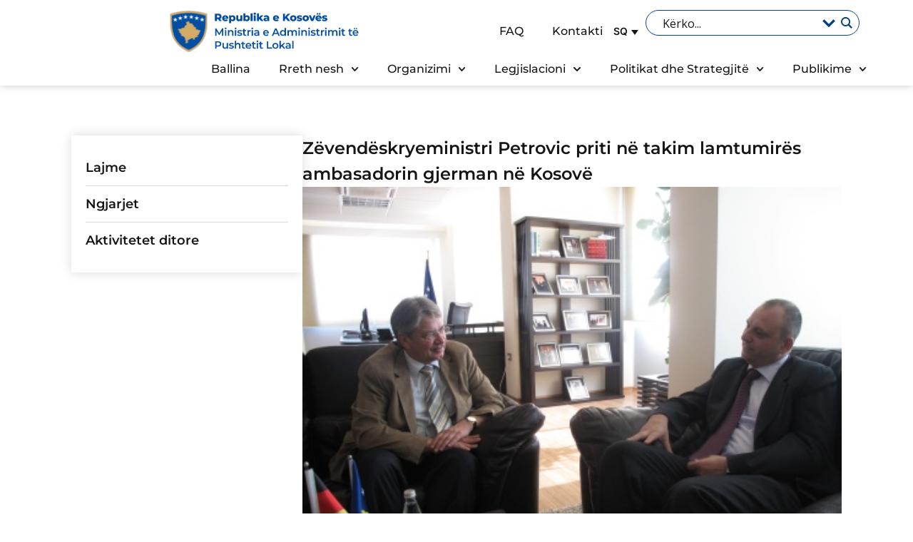

--- FILE ---
content_type: text/html; charset=UTF-8
request_url: https://mapl.rks-gov.net/news/zevendeskryeministri-petrovic-priti-ne-takim-lamtumires-ambasadorin-gjerman-ne-kosove/
body_size: 29721
content:
<!doctype html>
<html lang="sq">
<head>
	<meta charset="UTF-8">
	<meta name="viewport" content="width=device-width, initial-scale=1">
	<link rel="profile" href="https://gmpg.org/xfn/11">
	<title>Zëvendëskryeministri Petrovic priti në takim lamtumirës ambasadorin gjerman në Kosovë &#8211; Ministria e Administrimit te Pushtetit Lokal</title>
<link data-rocket-preload as="style" href="https://fonts.googleapis.com/css?family=Open%20Sans&#038;display=swap" rel="preload">
<link href="https://fonts.googleapis.com/css?family=Open%20Sans&#038;display=swap" media="print" onload="this.media=&#039;all&#039;" rel="stylesheet">
<noscript data-wpr-hosted-gf-parameters=""><link rel="stylesheet" href="https://fonts.googleapis.com/css?family=Open%20Sans&#038;display=swap"></noscript>
<meta name='robots' content='max-image-preview:large' />
<link rel="alternate" hreflang="sq" href="https://mapl.rks-gov.net/news/zevendeskryeministri-petrovic-priti-ne-takim-lamtumires-ambasadorin-gjerman-ne-kosove/" />
<link rel="alternate" hreflang="x-default" href="https://mapl.rks-gov.net/news/zevendeskryeministri-petrovic-priti-ne-takim-lamtumires-ambasadorin-gjerman-ne-kosove/" />
<link href='https://fonts.gstatic.com' crossorigin rel='preconnect' />
<link rel="alternate" title="oEmbed (JSON)" type="application/json+oembed" href="https://mapl.rks-gov.net/wp-json/oembed/1.0/embed?url=https%3A%2F%2Fmapl.rks-gov.net%2Fnews%2Fzevendeskryeministri-petrovic-priti-ne-takim-lamtumires-ambasadorin-gjerman-ne-kosove%2F" />
<link rel="alternate" title="oEmbed (XML)" type="text/xml+oembed" href="https://mapl.rks-gov.net/wp-json/oembed/1.0/embed?url=https%3A%2F%2Fmapl.rks-gov.net%2Fnews%2Fzevendeskryeministri-petrovic-priti-ne-takim-lamtumires-ambasadorin-gjerman-ne-kosove%2F&#038;format=xml" />
<style id='wp-img-auto-sizes-contain-inline-css'>
img:is([sizes=auto i],[sizes^="auto," i]){contain-intrinsic-size:3000px 1500px}
/*# sourceURL=wp-img-auto-sizes-contain-inline-css */
</style>
<style id='wp-emoji-styles-inline-css'>

	img.wp-smiley, img.emoji {
		display: inline !important;
		border: none !important;
		box-shadow: none !important;
		height: 1em !important;
		width: 1em !important;
		margin: 0 0.07em !important;
		vertical-align: -0.1em !important;
		background: none !important;
		padding: 0 !important;
	}
/*# sourceURL=wp-emoji-styles-inline-css */
</style>
<link rel='stylesheet' id='wp-block-library-css' href='https://mapl.rks-gov.net/wp-includes/css/dist/block-library/style.min.css?ver=ea6093ddb66c27fcd9c038c23afdc704' media='all' />
<style id='global-styles-inline-css'>
:root{--wp--preset--aspect-ratio--square: 1;--wp--preset--aspect-ratio--4-3: 4/3;--wp--preset--aspect-ratio--3-4: 3/4;--wp--preset--aspect-ratio--3-2: 3/2;--wp--preset--aspect-ratio--2-3: 2/3;--wp--preset--aspect-ratio--16-9: 16/9;--wp--preset--aspect-ratio--9-16: 9/16;--wp--preset--color--black: #000000;--wp--preset--color--cyan-bluish-gray: #abb8c3;--wp--preset--color--white: #ffffff;--wp--preset--color--pale-pink: #f78da7;--wp--preset--color--vivid-red: #cf2e2e;--wp--preset--color--luminous-vivid-orange: #ff6900;--wp--preset--color--luminous-vivid-amber: #fcb900;--wp--preset--color--light-green-cyan: #7bdcb5;--wp--preset--color--vivid-green-cyan: #00d084;--wp--preset--color--pale-cyan-blue: #8ed1fc;--wp--preset--color--vivid-cyan-blue: #0693e3;--wp--preset--color--vivid-purple: #9b51e0;--wp--preset--gradient--vivid-cyan-blue-to-vivid-purple: linear-gradient(135deg,rgb(6,147,227) 0%,rgb(155,81,224) 100%);--wp--preset--gradient--light-green-cyan-to-vivid-green-cyan: linear-gradient(135deg,rgb(122,220,180) 0%,rgb(0,208,130) 100%);--wp--preset--gradient--luminous-vivid-amber-to-luminous-vivid-orange: linear-gradient(135deg,rgb(252,185,0) 0%,rgb(255,105,0) 100%);--wp--preset--gradient--luminous-vivid-orange-to-vivid-red: linear-gradient(135deg,rgb(255,105,0) 0%,rgb(207,46,46) 100%);--wp--preset--gradient--very-light-gray-to-cyan-bluish-gray: linear-gradient(135deg,rgb(238,238,238) 0%,rgb(169,184,195) 100%);--wp--preset--gradient--cool-to-warm-spectrum: linear-gradient(135deg,rgb(74,234,220) 0%,rgb(151,120,209) 20%,rgb(207,42,186) 40%,rgb(238,44,130) 60%,rgb(251,105,98) 80%,rgb(254,248,76) 100%);--wp--preset--gradient--blush-light-purple: linear-gradient(135deg,rgb(255,206,236) 0%,rgb(152,150,240) 100%);--wp--preset--gradient--blush-bordeaux: linear-gradient(135deg,rgb(254,205,165) 0%,rgb(254,45,45) 50%,rgb(107,0,62) 100%);--wp--preset--gradient--luminous-dusk: linear-gradient(135deg,rgb(255,203,112) 0%,rgb(199,81,192) 50%,rgb(65,88,208) 100%);--wp--preset--gradient--pale-ocean: linear-gradient(135deg,rgb(255,245,203) 0%,rgb(182,227,212) 50%,rgb(51,167,181) 100%);--wp--preset--gradient--electric-grass: linear-gradient(135deg,rgb(202,248,128) 0%,rgb(113,206,126) 100%);--wp--preset--gradient--midnight: linear-gradient(135deg,rgb(2,3,129) 0%,rgb(40,116,252) 100%);--wp--preset--font-size--small: 13px;--wp--preset--font-size--medium: 20px;--wp--preset--font-size--large: 36px;--wp--preset--font-size--x-large: 42px;--wp--preset--spacing--20: 0.44rem;--wp--preset--spacing--30: 0.67rem;--wp--preset--spacing--40: 1rem;--wp--preset--spacing--50: 1.5rem;--wp--preset--spacing--60: 2.25rem;--wp--preset--spacing--70: 3.38rem;--wp--preset--spacing--80: 5.06rem;--wp--preset--shadow--natural: 6px 6px 9px rgba(0, 0, 0, 0.2);--wp--preset--shadow--deep: 12px 12px 50px rgba(0, 0, 0, 0.4);--wp--preset--shadow--sharp: 6px 6px 0px rgba(0, 0, 0, 0.2);--wp--preset--shadow--outlined: 6px 6px 0px -3px rgb(255, 255, 255), 6px 6px rgb(0, 0, 0);--wp--preset--shadow--crisp: 6px 6px 0px rgb(0, 0, 0);}:root { --wp--style--global--content-size: 800px;--wp--style--global--wide-size: 1200px; }:where(body) { margin: 0; }.wp-site-blocks > .alignleft { float: left; margin-right: 2em; }.wp-site-blocks > .alignright { float: right; margin-left: 2em; }.wp-site-blocks > .aligncenter { justify-content: center; margin-left: auto; margin-right: auto; }:where(.wp-site-blocks) > * { margin-block-start: 24px; margin-block-end: 0; }:where(.wp-site-blocks) > :first-child { margin-block-start: 0; }:where(.wp-site-blocks) > :last-child { margin-block-end: 0; }:root { --wp--style--block-gap: 24px; }:root :where(.is-layout-flow) > :first-child{margin-block-start: 0;}:root :where(.is-layout-flow) > :last-child{margin-block-end: 0;}:root :where(.is-layout-flow) > *{margin-block-start: 24px;margin-block-end: 0;}:root :where(.is-layout-constrained) > :first-child{margin-block-start: 0;}:root :where(.is-layout-constrained) > :last-child{margin-block-end: 0;}:root :where(.is-layout-constrained) > *{margin-block-start: 24px;margin-block-end: 0;}:root :where(.is-layout-flex){gap: 24px;}:root :where(.is-layout-grid){gap: 24px;}.is-layout-flow > .alignleft{float: left;margin-inline-start: 0;margin-inline-end: 2em;}.is-layout-flow > .alignright{float: right;margin-inline-start: 2em;margin-inline-end: 0;}.is-layout-flow > .aligncenter{margin-left: auto !important;margin-right: auto !important;}.is-layout-constrained > .alignleft{float: left;margin-inline-start: 0;margin-inline-end: 2em;}.is-layout-constrained > .alignright{float: right;margin-inline-start: 2em;margin-inline-end: 0;}.is-layout-constrained > .aligncenter{margin-left: auto !important;margin-right: auto !important;}.is-layout-constrained > :where(:not(.alignleft):not(.alignright):not(.alignfull)){max-width: var(--wp--style--global--content-size);margin-left: auto !important;margin-right: auto !important;}.is-layout-constrained > .alignwide{max-width: var(--wp--style--global--wide-size);}body .is-layout-flex{display: flex;}.is-layout-flex{flex-wrap: wrap;align-items: center;}.is-layout-flex > :is(*, div){margin: 0;}body .is-layout-grid{display: grid;}.is-layout-grid > :is(*, div){margin: 0;}body{padding-top: 0px;padding-right: 0px;padding-bottom: 0px;padding-left: 0px;}a:where(:not(.wp-element-button)){text-decoration: underline;}:root :where(.wp-element-button, .wp-block-button__link){background-color: #32373c;border-width: 0;color: #fff;font-family: inherit;font-size: inherit;font-style: inherit;font-weight: inherit;letter-spacing: inherit;line-height: inherit;padding-top: calc(0.667em + 2px);padding-right: calc(1.333em + 2px);padding-bottom: calc(0.667em + 2px);padding-left: calc(1.333em + 2px);text-decoration: none;text-transform: inherit;}.has-black-color{color: var(--wp--preset--color--black) !important;}.has-cyan-bluish-gray-color{color: var(--wp--preset--color--cyan-bluish-gray) !important;}.has-white-color{color: var(--wp--preset--color--white) !important;}.has-pale-pink-color{color: var(--wp--preset--color--pale-pink) !important;}.has-vivid-red-color{color: var(--wp--preset--color--vivid-red) !important;}.has-luminous-vivid-orange-color{color: var(--wp--preset--color--luminous-vivid-orange) !important;}.has-luminous-vivid-amber-color{color: var(--wp--preset--color--luminous-vivid-amber) !important;}.has-light-green-cyan-color{color: var(--wp--preset--color--light-green-cyan) !important;}.has-vivid-green-cyan-color{color: var(--wp--preset--color--vivid-green-cyan) !important;}.has-pale-cyan-blue-color{color: var(--wp--preset--color--pale-cyan-blue) !important;}.has-vivid-cyan-blue-color{color: var(--wp--preset--color--vivid-cyan-blue) !important;}.has-vivid-purple-color{color: var(--wp--preset--color--vivid-purple) !important;}.has-black-background-color{background-color: var(--wp--preset--color--black) !important;}.has-cyan-bluish-gray-background-color{background-color: var(--wp--preset--color--cyan-bluish-gray) !important;}.has-white-background-color{background-color: var(--wp--preset--color--white) !important;}.has-pale-pink-background-color{background-color: var(--wp--preset--color--pale-pink) !important;}.has-vivid-red-background-color{background-color: var(--wp--preset--color--vivid-red) !important;}.has-luminous-vivid-orange-background-color{background-color: var(--wp--preset--color--luminous-vivid-orange) !important;}.has-luminous-vivid-amber-background-color{background-color: var(--wp--preset--color--luminous-vivid-amber) !important;}.has-light-green-cyan-background-color{background-color: var(--wp--preset--color--light-green-cyan) !important;}.has-vivid-green-cyan-background-color{background-color: var(--wp--preset--color--vivid-green-cyan) !important;}.has-pale-cyan-blue-background-color{background-color: var(--wp--preset--color--pale-cyan-blue) !important;}.has-vivid-cyan-blue-background-color{background-color: var(--wp--preset--color--vivid-cyan-blue) !important;}.has-vivid-purple-background-color{background-color: var(--wp--preset--color--vivid-purple) !important;}.has-black-border-color{border-color: var(--wp--preset--color--black) !important;}.has-cyan-bluish-gray-border-color{border-color: var(--wp--preset--color--cyan-bluish-gray) !important;}.has-white-border-color{border-color: var(--wp--preset--color--white) !important;}.has-pale-pink-border-color{border-color: var(--wp--preset--color--pale-pink) !important;}.has-vivid-red-border-color{border-color: var(--wp--preset--color--vivid-red) !important;}.has-luminous-vivid-orange-border-color{border-color: var(--wp--preset--color--luminous-vivid-orange) !important;}.has-luminous-vivid-amber-border-color{border-color: var(--wp--preset--color--luminous-vivid-amber) !important;}.has-light-green-cyan-border-color{border-color: var(--wp--preset--color--light-green-cyan) !important;}.has-vivid-green-cyan-border-color{border-color: var(--wp--preset--color--vivid-green-cyan) !important;}.has-pale-cyan-blue-border-color{border-color: var(--wp--preset--color--pale-cyan-blue) !important;}.has-vivid-cyan-blue-border-color{border-color: var(--wp--preset--color--vivid-cyan-blue) !important;}.has-vivid-purple-border-color{border-color: var(--wp--preset--color--vivid-purple) !important;}.has-vivid-cyan-blue-to-vivid-purple-gradient-background{background: var(--wp--preset--gradient--vivid-cyan-blue-to-vivid-purple) !important;}.has-light-green-cyan-to-vivid-green-cyan-gradient-background{background: var(--wp--preset--gradient--light-green-cyan-to-vivid-green-cyan) !important;}.has-luminous-vivid-amber-to-luminous-vivid-orange-gradient-background{background: var(--wp--preset--gradient--luminous-vivid-amber-to-luminous-vivid-orange) !important;}.has-luminous-vivid-orange-to-vivid-red-gradient-background{background: var(--wp--preset--gradient--luminous-vivid-orange-to-vivid-red) !important;}.has-very-light-gray-to-cyan-bluish-gray-gradient-background{background: var(--wp--preset--gradient--very-light-gray-to-cyan-bluish-gray) !important;}.has-cool-to-warm-spectrum-gradient-background{background: var(--wp--preset--gradient--cool-to-warm-spectrum) !important;}.has-blush-light-purple-gradient-background{background: var(--wp--preset--gradient--blush-light-purple) !important;}.has-blush-bordeaux-gradient-background{background: var(--wp--preset--gradient--blush-bordeaux) !important;}.has-luminous-dusk-gradient-background{background: var(--wp--preset--gradient--luminous-dusk) !important;}.has-pale-ocean-gradient-background{background: var(--wp--preset--gradient--pale-ocean) !important;}.has-electric-grass-gradient-background{background: var(--wp--preset--gradient--electric-grass) !important;}.has-midnight-gradient-background{background: var(--wp--preset--gradient--midnight) !important;}.has-small-font-size{font-size: var(--wp--preset--font-size--small) !important;}.has-medium-font-size{font-size: var(--wp--preset--font-size--medium) !important;}.has-large-font-size{font-size: var(--wp--preset--font-size--large) !important;}.has-x-large-font-size{font-size: var(--wp--preset--font-size--x-large) !important;}
:root :where(.wp-block-pullquote){font-size: 1.5em;line-height: 1.6;}
/*# sourceURL=global-styles-inline-css */
</style>
<link rel='stylesheet' id='wpml-legacy-dropdown-click-0-css' href='https://mapl.rks-gov.net/wp-content/plugins/sitepress-multilingual-cms/templates/language-switchers/legacy-dropdown-click/style.min.css?ver=1' media='all' />
<style id='wpml-legacy-dropdown-click-0-inline-css'>
.wpml-ls-statics-shortcode_actions, .wpml-ls-statics-shortcode_actions .wpml-ls-sub-menu, .wpml-ls-statics-shortcode_actions a {border-color:#ffffff;}.wpml-ls-statics-shortcode_actions .wpml-ls-current-language:hover>a, .wpml-ls-statics-shortcode_actions .wpml-ls-current-language>a:focus {background-color:#ffffff;}
.wpml-ls-legacy-dropdown-click a{ padding: 15px; }
/*# sourceURL=wpml-legacy-dropdown-click-0-inline-css */
</style>
<link data-minify="1" rel='stylesheet' id='cms-navigation-style-base-css' href='https://mapl.rks-gov.net/wp-content/cache/min/1/wp-content/plugins/wpml-cms-nav/res/css/cms-navigation-base.css?ver=1768906083' media='screen' />
<link data-minify="1" rel='stylesheet' id='cms-navigation-style-css' href='https://mapl.rks-gov.net/wp-content/cache/background-css/1/mapl.rks-gov.net/wp-content/cache/min/1/wp-content/plugins/wpml-cms-nav/res/css/cms-navigation.css?ver=1768906083&wpr_t=1769749018' media='screen' />
<link data-minify="1" rel='stylesheet' id='hello-elementor-css' href='https://mapl.rks-gov.net/wp-content/cache/min/1/wp-content/themes/hello-elementor/assets/css/reset.css?ver=1768906083' media='all' />
<link data-minify="1" rel='stylesheet' id='hello-elementor-theme-style-css' href='https://mapl.rks-gov.net/wp-content/cache/min/1/wp-content/themes/hello-elementor/assets/css/theme.css?ver=1768906083' media='all' />
<link data-minify="1" rel='stylesheet' id='hello-elementor-header-footer-css' href='https://mapl.rks-gov.net/wp-content/cache/min/1/wp-content/themes/hello-elementor/assets/css/header-footer.css?ver=1768906083' media='all' />
<link rel='stylesheet' id='elementor-frontend-css' href='https://mapl.rks-gov.net/wp-content/uploads/elementor/css/custom-frontend.min.css?ver=1768906083' media='all' />
<link rel='stylesheet' id='elementor-post-7-css' href='https://mapl.rks-gov.net/wp-content/uploads/elementor/css/post-7.css?ver=1768906082' media='all' />
<link data-minify="1" rel='stylesheet' id='wpdreams-asl-basic-css' href='https://mapl.rks-gov.net/wp-content/cache/min/1/wp-content/plugins/ajax-search-lite/css/style.basic.css?ver=1768906083' media='all' />
<style id='wpdreams-asl-basic-inline-css'>

					div[id*='ajaxsearchlitesettings'].searchsettings .asl_option_inner label {
						font-size: 0px !important;
						color: rgba(0, 0, 0, 0);
					}
					div[id*='ajaxsearchlitesettings'].searchsettings .asl_option_inner label:after {
						font-size: 11px !important;
						position: absolute;
						top: 0;
						left: 0;
						z-index: 1;
					}
					.asl_w_container {
						width: 100%;
						margin: 0px 0px 0px 0px;
						min-width: 200px;
					}
					div[id*='ajaxsearchlite'].asl_m {
						width: 100%;
					}
					div[id*='ajaxsearchliteres'].wpdreams_asl_results div.resdrg span.highlighted {
						font-weight: bold;
						color: rgba(217, 49, 43, 1);
						background-color: rgba(238, 238, 238, 1);
					}
					div[id*='ajaxsearchliteres'].wpdreams_asl_results .results img.asl_image {
						width: 70px;
						height: 70px;
						object-fit: cover;
					}
					div[id*='ajaxsearchlite'].asl_r .results {
						max-height: none;
					}
					div[id*='ajaxsearchlite'].asl_r {
						position: absolute;
					}
				
							.asl_w, .asl_w * {font-family:&quot;Montserrat&quot; !important;}
							.asl_m input[type=search]::placeholder{font-family:&quot;Montserrat&quot; !important;}
							.asl_m input[type=search]::-webkit-input-placeholder{font-family:&quot;Montserrat&quot; !important;}
							.asl_m input[type=search]::-moz-placeholder{font-family:&quot;Montserrat&quot; !important;}
							.asl_m input[type=search]:-ms-input-placeholder{font-family:&quot;Montserrat&quot; !important;}
						
						.asl_m, .asl_m .probox {
							background-color: rgba(255, 255, 255, 0) !important;
							background-image: none !important;
							-webkit-background-image: none !important;
							-ms-background-image: none !important;
						}
					
						.asl_m .probox svg {
							fill: rgb(255, 255, 255) !important;
						}
						.asl_m .probox .innericon {
							background-color: rgba(255, 255, 255, 0) !important;
							background-image: none !important;
							-webkit-background-image: none !important;
							-ms-background-image: none !important;
						}
					
						div.asl_r.asl_w {
							border:1px solid rgb(217, 217, 217) !important;border-radius:0px 0px 0px 0px !important;
							box-shadow: none !important;
						}
					
						div.asl_r.asl_w.vertical .results .item::after {
							display: block;
							position: absolute;
							bottom: 0;
							content: '';
							height: 1px;
							width: 100%;
							background: #D8D8D8;
						}
						div.asl_r.asl_w.vertical .results .item.asl_last_item::after {
							display: none;
						}
					 #ajaxsearchlite1 .probox, div.asl_w .probox{

height:26px;
}

div.asl_m .probox{
display:flex;
flex-direction: row;
align-items: center;
}

div.asl_m .probox .proclose svg {
 background: #fff !important;
  fill: #04408b !important;
}

#ajaxsearchlite1 .probox, div.asl_w .probox {
    padding: 4px 8px;
}

#ajaxsearchlite1 .probox .proinput input, div.asl_w .probox .proinput input{
font-size:16px;
}

#ajaxsearchlite1 .probox, div.asl_w .probox {
 border-color: #fff;
}

.page-search #ajaxsearchlite1 .probox, div.asl_w .probox {
 border-color: #04408b;
 border-width: 1px;
}

div.asl_w .probox div.prosettings {
    box-shadow: none;
    border: 0;
    outline: 0;
}

div.asl_w .probox .promagnifier .innericon svg {
    fill: #fff;
}

.page-search div.asl_w .probox .promagnifier .innericon svg {
    fill: #04408b !important;
}


#ajaxsearchlite1 .probox .proinput input, div.asl_w .probox .proinput input {
color: #fff !important;
}

.page-search #ajaxsearchlite1 .probox .proinput input, div.asl_w .probox .proinput input {
color: #161616 !important;
}

div.asl_w .probox .promagnifier {
box-shadow: none;
}

#ajaxsearchlite1 input::placeholder {
   color: #fff !important;
   opacity: 1;
}


#ajaxsearchlite1 input::-webkit-input-placeholder { /* Chrome, Safari, Edge */
    color: white;
}

#ajaxsearchlite1 input:-moz-placeholder { /* Firefox 4-18 */
    color: white;
}

#ajaxsearchlite1 input::-moz-placeholder { /* Firefox 19+ */
    color: white;
}

#ajaxsearchlite1 input:-ms-input-placeholder { /* Internet Explorer 10-11 */
    color: white;
}

div.asl_w .probox div.asl_simple-circle {
    border-color: #D2AB67;
    border: 2px solid #D2AB67;
}

div.asl_w .probox .proloading, div.asl_w .probox .proclose, div.asl_w .probox .promagnifier, div.asl_w .probox .prosettings {
       width: 20px;
       height: 20px;
       
}

div.asl_m .probox .proclose,
div.asl_w .probox .proloading {
     margin-right: 3px;
}


@media (max-width: 1024px) {

#ajaxsearchlite1 .probox .proinput input, div.asl_w .probox .proinput input {
   color: #fff !important;
}


.page-search #ajaxsearchlite1 .probox .proinput input, div.asl_w .probox .proinput input {
   color: #fff !important;
}
    
}


.page-search #ajaxsearchlite1 input::placeholder {
   color: #161616 !important;
   opacity: 1;
}


.page-search #ajaxsearchlite1 input::-webkit-input-placeholder { /* Chrome, Safari, Edge */
    color: #161616;
}

.page-search #ajaxsearchlite1 input:-moz-placeholder { /* Firefox 4-18 */
    color: #161616;
}

.page-search #ajaxsearchlite1 input::-moz-placeholder { /* Firefox 19+ */
    color: #161616;
}

.page-search #ajaxsearchlite1 input:-ms-input-placeholder { /* Internet Explorer 10-11 */
    color: #161616;
}

.page-search div.asl_w .probox .prosettings .innericon svg {
  fill: #04408b !important;
}

/*# sourceURL=wpdreams-asl-basic-inline-css */
</style>
<link data-minify="1" rel='stylesheet' id='wpdreams-asl-instance-css' href='https://mapl.rks-gov.net/wp-content/cache/min/1/wp-content/plugins/ajax-search-lite/css/style-curvy-blue.css?ver=1768906083' media='all' />
<link rel='stylesheet' id='widget-image-css' href='https://mapl.rks-gov.net/wp-content/plugins/elementor/assets/css/widget-image.min.css?ver=3.34.2' media='all' />
<link rel='stylesheet' id='widget-nav-menu-css' href='https://mapl.rks-gov.net/wp-content/uploads/elementor/css/custom-pro-widget-nav-menu.min.css?ver=1768906083' media='all' />
<link rel='stylesheet' id='widget-social-icons-css' href='https://mapl.rks-gov.net/wp-content/plugins/elementor/assets/css/widget-social-icons.min.css?ver=3.34.2' media='all' />
<link rel='stylesheet' id='e-apple-webkit-css' href='https://mapl.rks-gov.net/wp-content/uploads/elementor/css/custom-apple-webkit.min.css?ver=1768906083' media='all' />
<link rel='stylesheet' id='widget-heading-css' href='https://mapl.rks-gov.net/wp-content/plugins/elementor/assets/css/widget-heading.min.css?ver=3.34.2' media='all' />
<link rel='stylesheet' id='widget-post-info-css' href='https://mapl.rks-gov.net/wp-content/plugins/elementor-pro/assets/css/widget-post-info.min.css?ver=3.34.1' media='all' />
<link rel='stylesheet' id='widget-icon-list-css' href='https://mapl.rks-gov.net/wp-content/uploads/elementor/css/custom-widget-icon-list.min.css?ver=1768906083' media='all' />
<link rel='stylesheet' id='widget-divider-css' href='https://mapl.rks-gov.net/wp-content/plugins/elementor/assets/css/widget-divider.min.css?ver=3.34.2' media='all' />
<link rel='stylesheet' id='widget-share-buttons-css' href='https://mapl.rks-gov.net/wp-content/plugins/elementor-pro/assets/css/widget-share-buttons.min.css?ver=3.34.1' media='all' />
<link rel='stylesheet' id='e-popup-css' href='https://mapl.rks-gov.net/wp-content/plugins/elementor-pro/assets/css/conditionals/popup.min.css?ver=3.34.1' media='all' />
<link rel='stylesheet' id='elementor-post-40520-css' href='https://mapl.rks-gov.net/wp-content/uploads/elementor/css/post-40520.css?ver=1768906082' media='all' />
<link rel='stylesheet' id='elementor-post-45209-css' href='https://mapl.rks-gov.net/wp-content/uploads/elementor/css/post-45209.css?ver=1768906082' media='all' />
<link rel='stylesheet' id='elementor-post-3033-css' href='https://mapl.rks-gov.net/wp-content/uploads/elementor/css/post-3033.css?ver=1768906082' media='all' />
<link rel='stylesheet' id='elementor-post-45975-css' href='https://mapl.rks-gov.net/wp-content/uploads/elementor/css/post-45975.css?ver=1768906083' media='all' />
<link data-minify="1" rel='stylesheet' id='custom-css' href='https://mapl.rks-gov.net/wp-content/cache/min/1/wp-content/themes/komuna/assets/custom.css?ver=1768906083' media='all' />
<link data-minify="1" rel='stylesheet' id='pages-css' href='https://mapl.rks-gov.net/wp-content/cache/min/1/wp-content/themes/komuna/assets/pages.css?ver=1768906083' media='all' />
<link data-minify="1" rel='stylesheet' id='home-css' href='https://mapl.rks-gov.net/wp-content/cache/min/1/wp-content/themes/komuna/assets/home.css?ver=1768906083' media='all' />
<style id='rocket-lazyload-inline-css'>
.rll-youtube-player{position:relative;padding-bottom:56.23%;height:0;overflow:hidden;max-width:100%;}.rll-youtube-player:focus-within{outline: 2px solid currentColor;outline-offset: 5px;}.rll-youtube-player iframe{position:absolute;top:0;left:0;width:100%;height:100%;z-index:100;background:0 0}.rll-youtube-player img{bottom:0;display:block;left:0;margin:auto;max-width:100%;width:100%;position:absolute;right:0;top:0;border:none;height:auto;-webkit-transition:.4s all;-moz-transition:.4s all;transition:.4s all}.rll-youtube-player img:hover{-webkit-filter:brightness(75%)}.rll-youtube-player .play{height:100%;width:100%;left:0;top:0;position:absolute;background:var(--wpr-bg-9821aacb-5db3-49f2-8b64-31731add4a31) no-repeat center;background-color: transparent !important;cursor:pointer;border:none;}.wp-embed-responsive .wp-has-aspect-ratio .rll-youtube-player{position:absolute;padding-bottom:0;width:100%;height:100%;top:0;bottom:0;left:0;right:0}
/*# sourceURL=rocket-lazyload-inline-css */
</style>
<link data-minify="1" rel='stylesheet' id='elementor-gf-local-montserrat-css' href='https://mapl.rks-gov.net/wp-content/cache/min/1/wp-content/uploads/elementor/google-fonts/css/montserrat.css?ver=1768906083' media='all' />
<link data-minify="1" rel='stylesheet' id='elementor-gf-local-inter-css' href='https://mapl.rks-gov.net/wp-content/cache/min/1/wp-content/uploads/elementor/google-fonts/css/inter.css?ver=1768906083' media='all' />
<link data-minify="1" rel='stylesheet' id='elementor-gf-local-roboto-css' href='https://mapl.rks-gov.net/wp-content/cache/min/1/wp-content/uploads/elementor/google-fonts/css/roboto.css?ver=1768906083' media='all' />
<script id="wpml-cookie-js-extra">
var wpml_cookies = {"wp-wpml_current_language":{"value":"sq","expires":1,"path":"/"}};
var wpml_cookies = {"wp-wpml_current_language":{"value":"sq","expires":1,"path":"/"}};
//# sourceURL=wpml-cookie-js-extra
</script>
<script src="https://mapl.rks-gov.net/wp-content/plugins/sitepress-multilingual-cms/res/js/cookies/language-cookie.js?ver=486900" id="wpml-cookie-js" defer data-wp-strategy="defer"></script>
<script src="https://mapl.rks-gov.net/wp-content/plugins/sitepress-multilingual-cms/templates/language-switchers/legacy-dropdown-click/script.min.js?ver=1" id="wpml-legacy-dropdown-click-0-js"></script>
<script src="https://mapl.rks-gov.net/wp-includes/js/jquery/jquery.min.js?ver=3.7.1" id="jquery-core-js"></script>
<script src="https://mapl.rks-gov.net/wp-includes/js/jquery/jquery-migrate.min.js?ver=3.4.1" id="jquery-migrate-js"></script>
<link rel="https://api.w.org/" href="https://mapl.rks-gov.net/wp-json/" /><link rel="alternate" title="JSON" type="application/json" href="https://mapl.rks-gov.net/wp-json/wp/v2/news/74260" /><link rel="EditURI" type="application/rsd+xml" title="RSD" href="https://mapl.rks-gov.net/xmlrpc.php?rsd" />

<link rel="canonical" href="https://mapl.rks-gov.net/news/zevendeskryeministri-petrovic-priti-ne-takim-lamtumires-ambasadorin-gjerman-ne-kosove/" />
<link rel='shortlink' href='https://mapl.rks-gov.net/?p=74260' />
<meta name="generator" content="WPML ver:4.8.6 stt:48,1,49;" />
				<link rel="preconnect" href="https://fonts.gstatic.com" crossorigin />
				
								
				<meta name="generator" content="Elementor 3.34.2; features: e_font_icon_svg, additional_custom_breakpoints; settings: css_print_method-external, google_font-enabled, font_display-swap">
			<style>
				.e-con.e-parent:nth-of-type(n+4):not(.e-lazyloaded):not(.e-no-lazyload),
				.e-con.e-parent:nth-of-type(n+4):not(.e-lazyloaded):not(.e-no-lazyload) * {
					background-image: none !important;
				}
				@media screen and (max-height: 1024px) {
					.e-con.e-parent:nth-of-type(n+3):not(.e-lazyloaded):not(.e-no-lazyload),
					.e-con.e-parent:nth-of-type(n+3):not(.e-lazyloaded):not(.e-no-lazyload) * {
						background-image: none !important;
					}
				}
				@media screen and (max-height: 640px) {
					.e-con.e-parent:nth-of-type(n+2):not(.e-lazyloaded):not(.e-no-lazyload),
					.e-con.e-parent:nth-of-type(n+2):not(.e-lazyloaded):not(.e-no-lazyload) * {
						background-image: none !important;
					}
				}
			</style>
			<link rel="icon" href="https://mapl.rks-gov.net/wp-content/uploads/2024/09/cropped-Logo-32x32.png" sizes="32x32" />
<link rel="icon" href="https://mapl.rks-gov.net/wp-content/uploads/2024/09/cropped-Logo-192x192.png" sizes="192x192" />
<link rel="apple-touch-icon" href="https://mapl.rks-gov.net/wp-content/uploads/2024/09/cropped-Logo-180x180.png" />
<meta name="msapplication-TileImage" content="https://mapl.rks-gov.net/wp-content/uploads/2024/09/cropped-Logo-270x270.png" />
<noscript><style id="rocket-lazyload-nojs-css">.rll-youtube-player, [data-lazy-src]{display:none !important;}</style></noscript><style id="wpr-lazyload-bg-container"></style><style id="wpr-lazyload-bg-exclusion"></style>
<noscript>
<style id="wpr-lazyload-bg-nostyle">#menu-wrap a.trigger,#menu-wrap a.trigger:hover,#menu-wrap a.trigger:visited{--wpr-bg-f589a804-a0b8-4fa4-97e2-d86b681a0458: url('https://mapl.rks-gov.net/wp-content/plugins/wpml-cms-nav/res/img/cms-nav-dark-s.gif');}.rll-youtube-player .play{--wpr-bg-9821aacb-5db3-49f2-8b64-31731add4a31: url('https://mapl.rks-gov.net/wp-content/plugins/wp-rocket/assets/img/youtube.png');}</style>
</noscript>
<script type="application/javascript">const rocket_pairs = [{"selector":"#menu-wrap a.trigger","style":"#menu-wrap a.trigger,#menu-wrap a.trigger:hover,#menu-wrap a.trigger:visited{--wpr-bg-f589a804-a0b8-4fa4-97e2-d86b681a0458: url('https:\/\/mapl.rks-gov.net\/wp-content\/plugins\/wpml-cms-nav\/res\/img\/cms-nav-dark-s.gif');}","hash":"f589a804-a0b8-4fa4-97e2-d86b681a0458","url":"https:\/\/mapl.rks-gov.net\/wp-content\/plugins\/wpml-cms-nav\/res\/img\/cms-nav-dark-s.gif"},{"selector":".rll-youtube-player .play","style":".rll-youtube-player .play{--wpr-bg-9821aacb-5db3-49f2-8b64-31731add4a31: url('https:\/\/mapl.rks-gov.net\/wp-content\/plugins\/wp-rocket\/assets\/img\/youtube.png');}","hash":"9821aacb-5db3-49f2-8b64-31731add4a31","url":"https:\/\/mapl.rks-gov.net\/wp-content\/plugins\/wp-rocket\/assets\/img\/youtube.png"}]; const rocket_excluded_pairs = [];</script><meta name="generator" content="WP Rocket 3.20.3" data-wpr-features="wpr_lazyload_css_bg_img wpr_lazyload_images wpr_lazyload_iframes wpr_minify_css wpr_preload_links wpr_desktop" /></head>
<body class="wp-singular news-template-default single single-news postid-74260 wp-custom-logo wp-embed-responsive wp-theme-hello-elementor wp-child-theme-komuna hello-elementor-default elementor-default elementor-kit-7 elementor-page-3033">

<style>
/* For normal*/
.elementor-pagination .page-numbers{
    padding: 10px 16px;
    color:#000000!important;
    background: #fff;
    border: 1px solid #ced4da;
    transition: all .5s;
    border-radius: 5px;
}
/* For hover*/
.elementor-pagination .page-numbers:hover{
    padding: 10px 16px;
    color:#04408B!important;
    background: #edf2f7;
    transition: all .5s;
    border-radius: 5px;
}
/* For active */
.elementor-pagination .page-numbers.current{
    padding: 10px 16px;
    color:#ffff!important;
    border: 1px solid #04408B;
    background: #04408B;
    transition: all .5s;
    border-radius: 5px;
}

.elementor-pagination span{
    cursor:default;
}

.elementor-pagination{
        display: flex;
				font-family: 'Inter' !important; 
        gap: 4px;
        flex-wrap: wrap;
        justify-content: center;
}

.dpn-pagination .page-numbers{
    padding: 10px 16px;
    color:#000000!important;
    background: #fff;
    border: 1px solid #ced4da;
    transition: all .5s;
    border-radius: 5px;
}
/* For hover*/
.dpn-pagination .page-numbers:hover{
    padding: 10px 16px;
    color:#04408B!important;
    background: #edf2f7;
    transition: all .5s;
    border-radius: 5px;
}
/* For active */
.dpn-pagination .page-numbers.current{
    padding: 10px 16px;
    color:#ffff!important;
    border: 1px solid #04408B;
    background: #04408B;
    transition: all .5s;
    border-radius: 5px;
}

.dpn-pagination span{
    cursor:default;
}

.dpn-pagination{
        display: flex;
				font-family: 'Inter' !important; 
        gap: 4px;
				font-size: 16px;
        flex-wrap: wrap;
        justify-content: center;
}

	
</style>

<style>
	
	.sidebar-menu .menu-item .elementor-item:hover{
			text-decoration: underline !important;
	}
	
	.sidebar-menu .menu-item .elementor-item-active {
		text-decoration: underline !important;
	}
	
		.sidebar-menu .elementor-item{
   	word-break: break-word;
  }

	.homeTitleUnderline a:hover {
    text-decoration: underline !important;
}
	
	.underline:hover{
    text-decoration: underline !important;
    color: #FFFF;
}
	
	.footer-box .elementor-item:hover{
    text-decoration: underline !important;
    color: #FFFF;
}
	
/* Visually override the selected tab at page load */
.e-n-tab-title[aria-selected="true"] {
  background-color: #165788CC !important;
}
	
</style>
<style>

.responsive-container {
    padding: 30px 300px;
}

@media (min-width: 1601px) and (max-width: 1800px) {
    .responsive-container {
    padding: 30px 240px;
}
}

@media (min-width: 1501px) and (max-width: 1600px) {
     .responsive-container {
     padding: 30px 200px;
}
}

@media (min-width: 1401px) and (max-width: 1500px) {
     .responsive-container {
     padding: 30px 180px;
}
}

@media (min-width: 1201px) and (max-width: 1400px) {
     .responsive-container {
     padding: 30px 140px;
}
}

@media (min-width: 1025px) and (max-width: 1200px) {
     .responsive-container {
     padding: 30px 80px;
}

}

@media (min-width: 768px) and (max-width: 1024px) {
    .responsive-container {
        padding: 30px 30px;
    }
}

@media (max-width: 767px){
   .responsive-container {
    padding: 30px 30px !important;
} 
}
	
	
/* Footer Responsive */
			@media (max-width: 767px) {    
					.responsiveFooterBox .sm-vertical{
							display: flex; 
							align-items: center;
							flex-direction: column;
					}
			}
			@media (min-width: 767px) and (max-width: 1024px) {
					.responsiveFooterBox .sm-vertical{
							display: flex; 
							align-items: center;
							flex-direction: column;
					}
					.responsiveFooterBox{
							gap: 80px;
					}
			}
	
		@media (min-width: 1025px) and (max-width: 1200px) {
    	.responsiveLaptopFooter{
				    flex-direction: column !important;
						gap: 80px;
						align-items: center;
			}
			.responsiveLaptopFooter .elementor-widget-container{
						display: flex;
				    align-items: center;
            flex-direction: column;
			}
			.responsiveLaptopFooter .elementor-element{
						flex-direction: column;
				    align-items: center;           
			}
			.responsiveLaptopFooter .sm-vertical{
					align-items: center;
					display: flex;
					flex-direction: column;
					justify-content: center;         
			}

	}
	
</style>
<style>
	.megamenu-link{
		padding: 10px 20px;
	}
	
	.megamenu-link a:hover {
    transition: all .3s;
    color: #04408b !important;
}
</style>

<a class="skip-link screen-reader-text" href="#content">Skip to content</a>

		<header data-rocket-location-hash="c5abcffe010a38be46e3c9d9a15f2f77" data-elementor-type="header" data-elementor-id="40520" class="elementor elementor-40520 elementor-60 elementor-location-header" data-elementor-post-type="elementor_library">
			<div class="elementor-element elementor-element-7394978 e-con-full header-menu home-body e-flex e-con e-parent" data-id="7394978" data-element_type="container" data-settings="{&quot;background_background&quot;:&quot;classic&quot;,&quot;position&quot;:&quot;fixed&quot;}">
		<div data-rocket-location-hash="19b75b3046fd181b8ae12c8ba7490e78" class="elementor-element elementor-element-b2cf1d8 e-con-full elementor-hidden-laptop e-flex e-con e-child" data-id="b2cf1d8" data-element_type="container">
				<div class="elementor-element elementor-element-6075e74 dekstop-logo elementor-widget elementor-widget-image" data-id="6075e74" data-element_type="widget" data-widget_type="image.default">
				<div class="elementor-widget-container">
																<a href="https://mapl.rks-gov.net">
							<img width="329" height="73" src="data:image/svg+xml,%3Csvg%20xmlns='http://www.w3.org/2000/svg'%20viewBox='0%200%20329%2073'%3E%3C/svg%3E" class="attachment-full size-full wp-image-53677" alt="" data-lazy-src="https://mapl.rks-gov.net/wp-content/uploads/2024/04/mapl-theme-sq.svg" /><noscript><img width="329" height="73" src="https://mapl.rks-gov.net/wp-content/uploads/2024/04/mapl-theme-sq.svg" class="attachment-full size-full wp-image-53677" alt="" /></noscript>								</a>
															</div>
				</div>
				</div>
		<div data-rocket-location-hash="c8f95224837daaa1d2739206b61b672b" class="elementor-element elementor-element-757dab4 e-con-full elementor-hidden-desktop elementor-hidden-laptop e-flex e-con e-child" data-id="757dab4" data-element_type="container">
				<div class="elementor-element elementor-element-fec423d elementor-widget-mobile__width-auto elementor-hidden-desktop elementor-hidden-laptop elementor-view-default elementor-widget elementor-widget-icon" data-id="fec423d" data-element_type="widget" data-widget_type="icon.default">
				<div class="elementor-widget-container">
							<div class="elementor-icon-wrapper">
			<a class="elementor-icon" href="#elementor-action%3Aaction%3Dpopup%3Aopen%26settings%3DeyJpZCI6NDU5NzUsInRvZ2dsZSI6ZmFsc2V9">
			<svg aria-hidden="true" class="e-font-icon-svg e-fas-search" viewBox="0 0 512 512" xmlns="http://www.w3.org/2000/svg"><path d="M505 442.7L405.3 343c-4.5-4.5-10.6-7-17-7H372c27.6-35.3 44-79.7 44-128C416 93.1 322.9 0 208 0S0 93.1 0 208s93.1 208 208 208c48.3 0 92.7-16.4 128-44v16.3c0 6.4 2.5 12.5 7 17l99.7 99.7c9.4 9.4 24.6 9.4 33.9 0l28.3-28.3c9.4-9.4 9.4-24.6.1-34zM208 336c-70.7 0-128-57.2-128-128 0-70.7 57.2-128 128-128 70.7 0 128 57.2 128 128 0 70.7-57.2 128-128 128z"></path></svg>			</a>
		</div>
						</div>
				</div>
				<div class="elementor-element elementor-element-a6bcca5 elementor-widget-mobile__width-auto elementor-hidden-desktop elementor-hidden-laptop elementor-view-default elementor-widget elementor-widget-icon" data-id="a6bcca5" data-element_type="widget" data-widget_type="icon.default">
				<div class="elementor-widget-container">
							<div class="elementor-icon-wrapper">
			<a class="elementor-icon" href="#elementor-action%3Aaction%3Dpopup%3Aopen%26settings%3DeyJpZCI6NDUzNiwidG9nZ2xlIjpmYWxzZX0%3D">
			<svg aria-hidden="true" class="e-font-icon-svg e-fas-align-justify" viewBox="0 0 448 512" xmlns="http://www.w3.org/2000/svg"><path d="M432 416H16a16 16 0 0 0-16 16v32a16 16 0 0 0 16 16h416a16 16 0 0 0 16-16v-32a16 16 0 0 0-16-16zm0-128H16a16 16 0 0 0-16 16v32a16 16 0 0 0 16 16h416a16 16 0 0 0 16-16v-32a16 16 0 0 0-16-16zm0-128H16a16 16 0 0 0-16 16v32a16 16 0 0 0 16 16h416a16 16 0 0 0 16-16v-32a16 16 0 0 0-16-16zm0-128H16A16 16 0 0 0 0 48v32a16 16 0 0 0 16 16h416a16 16 0 0 0 16-16V48a16 16 0 0 0-16-16z"></path></svg>			</a>
		</div>
						</div>
				</div>
				</div>
		<div data-rocket-location-hash="1923cc504834ef09af05da4aca0d6d5f" class="elementor-element elementor-element-0b2e58a e-con-full elementor-hidden-tablet elementor-hidden-mobile e-flex e-con e-child" data-id="0b2e58a" data-element_type="container">
		<div class="elementor-element elementor-element-d274d8f e-con-full elementor-hidden-tablet elementor-hidden-mobile header-top, header-white e-flex e-con e-child" data-id="d274d8f" data-element_type="container">
		<div class="elementor-element elementor-element-dcb1c60 e-con-full elementor-hidden-desktop elementor-hidden-tablet elementor-hidden-mobile e-flex e-con e-child" data-id="dcb1c60" data-element_type="container">
				<div class="elementor-element elementor-element-8833ff0 dekstop-logo elementor-widget elementor-widget-image" data-id="8833ff0" data-element_type="widget" data-widget_type="image.default">
				<div class="elementor-widget-container">
																<a href="https://mapl.rks-gov.net">
							<img width="329" height="73" src="data:image/svg+xml,%3Csvg%20xmlns='http://www.w3.org/2000/svg'%20viewBox='0%200%20329%2073'%3E%3C/svg%3E" class="attachment-full size-full wp-image-53677" alt="" data-lazy-src="https://mapl.rks-gov.net/wp-content/uploads/2024/04/mapl-theme-sq.svg" /><noscript><img width="329" height="73" src="https://mapl.rks-gov.net/wp-content/uploads/2024/04/mapl-theme-sq.svg" class="attachment-full size-full wp-image-53677" alt="" /></noscript>								</a>
															</div>
				</div>
				</div>
				<div class="elementor-element elementor-element-829cb9a elementor-nav-menu__align-end elementor-nav-menu--dropdown-none elementor-widget elementor-widget-nav-menu" data-id="829cb9a" data-element_type="widget" data-settings="{&quot;submenu_icon&quot;:{&quot;value&quot;:&quot;&lt;svg aria-hidden=\&quot;true\&quot; class=\&quot;fa-svg-chevron-down e-font-icon-svg e-fas-chevron-down\&quot; viewBox=\&quot;0 0 448 512\&quot; xmlns=\&quot;http:\/\/www.w3.org\/2000\/svg\&quot;&gt;&lt;path d=\&quot;M207.029 381.476L12.686 187.132c-9.373-9.373-9.373-24.569 0-33.941l22.667-22.667c9.357-9.357 24.522-9.375 33.901-.04L224 284.505l154.745-154.021c9.379-9.335 24.544-9.317 33.901.04l22.667 22.667c9.373 9.373 9.373 24.569 0 33.941L240.971 381.476c-9.373 9.372-24.569 9.372-33.942 0z\&quot;&gt;&lt;\/path&gt;&lt;\/svg&gt;&quot;,&quot;library&quot;:&quot;fa-solid&quot;},&quot;layout&quot;:&quot;horizontal&quot;}" data-widget_type="nav-menu.default">
				<div class="elementor-widget-container">
								<nav aria-label="Menu" class="elementor-nav-menu--main elementor-nav-menu__container elementor-nav-menu--layout-horizontal e--pointer-none">
				<ul id="menu-1-829cb9a" class="elementor-nav-menu"><li class="menu-item menu-item-type-post_type menu-item-object-page menu-item-50941"><a href="https://mapl.rks-gov.net/faq/" class="elementor-item">FAQ</a></li>
<li class="menu-item menu-item-type-post_type menu-item-object-page menu-item-50940"><a href="https://mapl.rks-gov.net/kontakt/" class="elementor-item">Kontakti</a></li>
</ul>			</nav>
						<nav class="elementor-nav-menu--dropdown elementor-nav-menu__container" aria-hidden="true">
				<ul id="menu-2-829cb9a" class="elementor-nav-menu"><li class="menu-item menu-item-type-post_type menu-item-object-page menu-item-50941"><a href="https://mapl.rks-gov.net/faq/" class="elementor-item" tabindex="-1">FAQ</a></li>
<li class="menu-item menu-item-type-post_type menu-item-object-page menu-item-50940"><a href="https://mapl.rks-gov.net/kontakt/" class="elementor-item" tabindex="-1">Kontakti</a></li>
</ul>			</nav>
						</div>
				</div>
				<div class="elementor-element elementor-element-93666d3 elementor-widget__width-initial language-dropdown elementor-widget elementor-widget-wpml-language-switcher" data-id="93666d3" data-element_type="widget" data-widget_type="wpml-language-switcher.default">
				<div class="elementor-widget-container">
					<div class="wpml-elementor-ls">
<div class="wpml-ls-statics-shortcode_actions wpml-ls wpml-ls-legacy-dropdown-click js-wpml-ls-legacy-dropdown-click">
	<ul role="menu">

		<li class="wpml-ls-slot-shortcode_actions wpml-ls-item wpml-ls-item-sq wpml-ls-current-language wpml-ls-first-item wpml-ls-last-item wpml-ls-item-legacy-dropdown-click" role="none">

			<a href="#" class="js-wpml-ls-item-toggle wpml-ls-item-toggle" role="menuitem" title="Switch to SQ(SQ)">
                <span class="wpml-ls-native" role="menuitem">SQ</span></a>

			<ul class="js-wpml-ls-sub-menu wpml-ls-sub-menu" role="menu">
							</ul>

		</li>

	</ul>
</div>
</div>				</div>
				</div>
				<div class="elementor-element elementor-element-34fa444 elementor-widget__width-initial page-search elementor-widget elementor-widget-shortcode" data-id="34fa444" data-element_type="widget" data-widget_type="shortcode.default">
				<div class="elementor-widget-container">
							<div class="elementor-shortcode"><div class="asl_w_container asl_w_container_1" data-id="1" data-instance="1">
	<div id='ajaxsearchlite1'
		data-id="1"
		data-instance="1"
		class="asl_w asl_m asl_m_1 asl_m_1_1">
		<div class="probox">

	
	<div class='prosettings'  data-opened=0>
				<div class='innericon'>
			<svg version="1.1" xmlns="http://www.w3.org/2000/svg" xmlns:xlink="http://www.w3.org/1999/xlink" x="0px" y="0px" width="22" height="22" viewBox="0 0 512 512" enable-background="new 0 0 512 512" xml:space="preserve">
					<polygon transform = "rotate(90 256 256)" points="142.332,104.886 197.48,50 402.5,256 197.48,462 142.332,407.113 292.727,256 "/>
				</svg>
		</div>
	</div>

	
	
	<div class='proinput'>
		<form role="search" action='#' autocomplete="off"
				aria-label="Search form">
			<input aria-label="Search input"
					type='search' class='orig'
					tabindex="0"
					name='phrase'
					placeholder='Kërko...'
					value=''
					autocomplete="off"/>
			<input aria-label="Search autocomplete"
					type='text'
					class='autocomplete'
					tabindex="-1"
					name='phrase'
					value=''
					autocomplete="off" disabled/>
			<input type='submit' value="Start search" style='width:0; height: 0; visibility: hidden;'>
		</form>
	</div>

	
	
	<button class='promagnifier' tabindex="0" aria-label="Search magnifier">
				<span class='innericon' style="display:block;">
			<svg version="1.1" xmlns="http://www.w3.org/2000/svg" xmlns:xlink="http://www.w3.org/1999/xlink" x="0px" y="0px" width="22" height="22" viewBox="0 0 512 512" enable-background="new 0 0 512 512" xml:space="preserve">
					<path d="M460.355,421.59L353.844,315.078c20.041-27.553,31.885-61.437,31.885-98.037
						C385.729,124.934,310.793,50,218.686,50C126.58,50,51.645,124.934,51.645,217.041c0,92.106,74.936,167.041,167.041,167.041
						c34.912,0,67.352-10.773,94.184-29.158L419.945,462L460.355,421.59z M100.631,217.041c0-65.096,52.959-118.056,118.055-118.056
						c65.098,0,118.057,52.959,118.057,118.056c0,65.096-52.959,118.056-118.057,118.056C153.59,335.097,100.631,282.137,100.631,217.041
						z"/>
				</svg>
		</span>
	</button>

	
	
	<div class='proloading'>

		<div class="asl_loader"><div class="asl_loader-inner asl_simple-circle"></div></div>

			</div>

			<div class='proclose'>
			<svg version="1.1" xmlns="http://www.w3.org/2000/svg" xmlns:xlink="http://www.w3.org/1999/xlink" x="0px"
				y="0px"
				width="12" height="12" viewBox="0 0 512 512" enable-background="new 0 0 512 512"
				xml:space="preserve">
				<polygon points="438.393,374.595 319.757,255.977 438.378,137.348 374.595,73.607 255.995,192.225 137.375,73.622 73.607,137.352 192.246,255.983 73.622,374.625 137.352,438.393 256.002,319.734 374.652,438.378 "/>
			</svg>
		</div>
	
	
</div>	</div>
	<div class='asl_data_container' style="display:none !important;">
		<div class="asl_init_data wpdreams_asl_data_ct"
	style="display:none !important;"
	id="asl_init_id_1"
	data-asl-id="1"
	data-asl-instance="1"
	data-settings="{&quot;homeurl&quot;:&quot;https:\/\/mapl.rks-gov.net\/&quot;,&quot;resultstype&quot;:&quot;vertical&quot;,&quot;resultsposition&quot;:&quot;hover&quot;,&quot;itemscount&quot;:4,&quot;charcount&quot;:0,&quot;highlight&quot;:false,&quot;highlightWholewords&quot;:true,&quot;singleHighlight&quot;:false,&quot;scrollToResults&quot;:{&quot;enabled&quot;:false,&quot;offset&quot;:0},&quot;resultareaclickable&quot;:1,&quot;autocomplete&quot;:{&quot;enabled&quot;:false,&quot;lang&quot;:&quot;sq&quot;,&quot;trigger_charcount&quot;:0},&quot;mobile&quot;:{&quot;menu_selector&quot;:&quot;#menu-toggle&quot;},&quot;trigger&quot;:{&quot;click&quot;:&quot;results_page&quot;,&quot;click_location&quot;:&quot;same&quot;,&quot;update_href&quot;:false,&quot;return&quot;:&quot;results_page&quot;,&quot;return_location&quot;:&quot;same&quot;,&quot;facet&quot;:true,&quot;type&quot;:true,&quot;redirect_url&quot;:&quot;?s={ngarko}&quot;,&quot;delay&quot;:300},&quot;animations&quot;:{&quot;pc&quot;:{&quot;settings&quot;:{&quot;anim&quot;:&quot;fadedrop&quot;,&quot;dur&quot;:300},&quot;results&quot;:{&quot;anim&quot;:&quot;fadedrop&quot;,&quot;dur&quot;:300},&quot;items&quot;:&quot;voidanim&quot;},&quot;mob&quot;:{&quot;settings&quot;:{&quot;anim&quot;:&quot;fadedrop&quot;,&quot;dur&quot;:300},&quot;results&quot;:{&quot;anim&quot;:&quot;fadedrop&quot;,&quot;dur&quot;:300},&quot;items&quot;:&quot;voidanim&quot;}},&quot;autop&quot;:{&quot;state&quot;:true,&quot;phrase&quot;:&quot;&quot;,&quot;count&quot;:&quot;1&quot;},&quot;resPage&quot;:{&quot;useAjax&quot;:false,&quot;selector&quot;:&quot;#main&quot;,&quot;trigger_type&quot;:true,&quot;trigger_facet&quot;:true,&quot;trigger_magnifier&quot;:false,&quot;trigger_return&quot;:false},&quot;resultsSnapTo&quot;:&quot;left&quot;,&quot;results&quot;:{&quot;width&quot;:&quot;auto&quot;,&quot;width_tablet&quot;:&quot;auto&quot;,&quot;width_phone&quot;:&quot;auto&quot;},&quot;settingsimagepos&quot;:&quot;right&quot;,&quot;closeOnDocClick&quot;:true,&quot;overridewpdefault&quot;:true,&quot;override_method&quot;:&quot;get&quot;}"></div>
	<div id="asl_hidden_data">
		<svg style="position:absolute" height="0" width="0">
			<filter id="aslblur">
				<feGaussianBlur in="SourceGraphic" stdDeviation="4"/>
			</filter>
		</svg>
		<svg style="position:absolute" height="0" width="0">
			<filter id="no_aslblur"></filter>
		</svg>
	</div>
	</div>

	<div id='ajaxsearchliteres1'
	class='vertical wpdreams_asl_results asl_w asl_r asl_r_1 asl_r_1_1'>

	
	<div class="results">

		
		<div class="resdrg">
		</div>

		
	</div>

	
	
</div>

	<div id='__original__ajaxsearchlitesettings1'
		data-id="1"
		class="searchsettings wpdreams_asl_settings asl_w asl_s asl_s_1">
		<form name='options'
		aria-label="Search settings form"
		autocomplete = 'off'>

	
	
	<input type="hidden" name="filters_changed" style="display:none;" value="0">
	<input type="hidden" name="filters_initial" style="display:none;" value="1">

	<div class="asl_option_inner hiddend">
		<input type='hidden' name='qtranslate_lang' id='qtranslate_lang'
				value='0'/>
	</div>

			<div class="asl_option_inner hiddend">
			<input type='hidden' name='wpml_lang'
					value='sq'/>
		</div>
	
	
	<fieldset class="asl_sett_scroll">
		<legend style="display: none;">Generic selectors</legend>
		<div class="asl_option" tabindex="0">
			<div class="asl_option_inner">
				<input type="checkbox" value="exact"
						aria-label="Vetem tekstet e njejta"
						name="asl_gen[]" />
				<div class="asl_option_checkbox"></div>
			</div>
			<div class="asl_option_label">
				Vetem tekstet e njejta			</div>
		</div>
		<div class="asl_option" tabindex="0">
			<div class="asl_option_inner">
				<input type="checkbox" value="title"
						aria-label="Kërkoni në titull"
						name="asl_gen[]"  checked="checked"/>
				<div class="asl_option_checkbox"></div>
			</div>
			<div class="asl_option_label">
				Kërkoni në titull			</div>
		</div>
		<div class="asl_option" tabindex="0">
			<div class="asl_option_inner">
				<input type="checkbox" value="content"
						aria-label="Kërkoni në përmbajtje"
						name="asl_gen[]"  checked="checked"/>
				<div class="asl_option_checkbox"></div>
			</div>
			<div class="asl_option_label">
				Kërkoni në përmbajtje			</div>
		</div>
		<div class="asl_option_inner hiddend">
			<input type="checkbox" value="excerpt"
					aria-label="Search in excerpt"
					name="asl_gen[]"  checked="checked"/>
			<div class="asl_option_checkbox"></div>
		</div>
	</fieldset>
	<fieldset class="asl_sett_scroll">
		<legend style="display: none;">Post Type Selectors</legend>
					<div class="asl_option_inner hiddend">
				<input type="checkbox" value="post"
						aria-label="Hidden option, ignore please"
						name="customset[]" checked="checked"/>
			</div>
						<div class="asl_option_inner hiddend">
				<input type="checkbox" value="video"
						aria-label="Hidden option, ignore please"
						name="customset[]" checked="checked"/>
			</div>
						<div class="asl_option_inner hiddend">
				<input type="checkbox" value="njoftimet"
						aria-label="Hidden option, ignore please"
						name="customset[]" checked="checked"/>
			</div>
						<div class="asl_option_inner hiddend">
				<input type="checkbox" value="document"
						aria-label="Hidden option, ignore please"
						name="customset[]" checked="checked"/>
			</div>
						<div class="asl_option_inner hiddend">
				<input type="checkbox" value="contact"
						aria-label="Hidden option, ignore please"
						name="customset[]" checked="checked"/>
			</div>
						<div class="asl_option_inner hiddend">
				<input type="checkbox" value="events"
						aria-label="Hidden option, ignore please"
						name="customset[]" checked="checked"/>
			</div>
						<div class="asl_option_inner hiddend">
				<input type="checkbox" value="page"
						aria-label="Hidden option, ignore please"
						name="customset[]" checked="checked"/>
			</div>
						<div class="asl_option_inner hiddend">
				<input type="checkbox" value="gallery"
						aria-label="Hidden option, ignore please"
						name="customset[]" checked="checked"/>
			</div>
						<div class="asl_option_inner hiddend">
				<input type="checkbox" value="question"
						aria-label="Hidden option, ignore please"
						name="customset[]" checked="checked"/>
			</div>
						<div class="asl_option_inner hiddend">
				<input type="checkbox" value="news"
						aria-label="Hidden option, ignore please"
						name="customset[]" checked="checked"/>
			</div>
						<div class="asl_option_inner hiddend">
				<input type="checkbox" value="staff"
						aria-label="Hidden option, ignore please"
						name="customset[]" checked="checked"/>
			</div>
				</fieldset>
	</form>
	</div>
</div>
</div>
						</div>
				</div>
				</div>
		<div class="elementor-element elementor-element-98ceea7 e-con-full header-nav e-flex e-con e-child" data-id="98ceea7" data-element_type="container">
				<div class="elementor-element elementor-element-76c8afb elementor-nav-menu__align-end mainHeaderMenu elementor-nav-menu--dropdown-tablet elementor-nav-menu__text-align-aside elementor-nav-menu--toggle elementor-nav-menu--burger elementor-widget elementor-widget-nav-menu" data-id="76c8afb" data-element_type="widget" data-settings="{&quot;submenu_icon&quot;:{&quot;value&quot;:&quot;&lt;svg aria-hidden=\&quot;true\&quot; class=\&quot;fa-svg-chevron-down e-font-icon-svg e-fas-chevron-down\&quot; viewBox=\&quot;0 0 448 512\&quot; xmlns=\&quot;http:\/\/www.w3.org\/2000\/svg\&quot;&gt;&lt;path d=\&quot;M207.029 381.476L12.686 187.132c-9.373-9.373-9.373-24.569 0-33.941l22.667-22.667c9.357-9.357 24.522-9.375 33.901-.04L224 284.505l154.745-154.021c9.379-9.335 24.544-9.317 33.901.04l22.667 22.667c9.373 9.373 9.373 24.569 0 33.941L240.971 381.476c-9.373 9.372-24.569 9.372-33.942 0z\&quot;&gt;&lt;\/path&gt;&lt;\/svg&gt;&quot;,&quot;library&quot;:&quot;fa-solid&quot;},&quot;layout&quot;:&quot;horizontal&quot;,&quot;toggle&quot;:&quot;burger&quot;}" data-widget_type="nav-menu.default">
				<div class="elementor-widget-container">
								<nav aria-label="Menu" class="elementor-nav-menu--main elementor-nav-menu__container elementor-nav-menu--layout-horizontal e--pointer-underline e--animation-fade">
				<ul id="menu-1-76c8afb" class="elementor-nav-menu"><li class="menu-item menu-item-type-post_type menu-item-object-page menu-item-home menu-item-102853"><a href="https://mapl.rks-gov.net/" class="elementor-item">Ballina</a></li>
<li class="menu-item menu-item-type-custom menu-item-object-custom menu-item-has-children menu-item-102879"><a href="#" class="elementor-item elementor-item-anchor">Rreth nesh</a>
<ul class="sub-menu elementor-nav-menu--dropdown">
	<li class="menu-item menu-item-type-post_type menu-item-object-page menu-item-99900"><a href="https://mapl.rks-gov.net/historiku-i-mapl-se-2/" class="elementor-sub-item">Historiku i MAPL-së</a></li>
	<li class="menu-item menu-item-type-post_type menu-item-object-page menu-item-99901"><a href="https://mapl.rks-gov.net/baza-ligjore-e-themelimit/" class="elementor-sub-item">Baza Ligjore e Themelimit</a></li>
	<li class="menu-item menu-item-type-post_type menu-item-object-page menu-item-99902"><a href="https://mapl.rks-gov.net/misioni/" class="elementor-sub-item">Misioni</a></li>
	<li class="menu-item menu-item-type-post_type menu-item-object-page menu-item-99913"><a href="https://mapl.rks-gov.net/objektivat-e-pergjithshme-2/" class="elementor-sub-item">Objektivat e Përgjithshme</a></li>
	<li class="menu-item menu-item-type-post_type menu-item-object-page menu-item-99904"><a href="https://mapl.rks-gov.net/fusheveprimi-2/" class="elementor-sub-item">Fushëveprimi</a></li>
	<li class="menu-item menu-item-type-post_type menu-item-object-page menu-item-100407"><a href="https://mapl.rks-gov.net/profili-i-komunave-te-republikes-se-kosoves-2/" class="elementor-sub-item">Profili i komunave të Republikës së Kosovës</a></li>
</ul>
</li>
<li class="menu-item menu-item-type-custom menu-item-object-custom menu-item-has-children menu-item-102880"><a href="#" class="elementor-item elementor-item-anchor">Organizimi</a>
<ul class="sub-menu elementor-nav-menu--dropdown">
	<li class="menu-item menu-item-type-post_type menu-item-object-page menu-item-99915"><a href="https://mapl.rks-gov.net/struktura-organizative-2/" class="elementor-sub-item">Struktura Organizative</a></li>
	<li class="menu-item menu-item-type-post_type menu-item-object-page menu-item-99935"><a href="https://mapl.rks-gov.net/ministri-2/" class="elementor-sub-item">Ministri</a></li>
	<li class="menu-item menu-item-type-post_type menu-item-object-page menu-item-99979"><a href="https://mapl.rks-gov.net/zyra-e-sekretarit-te-pergjithshem/" class="elementor-sub-item">Zyra e Sekretarit të Përgjithshëm</a></li>
	<li class="menu-item menu-item-type-post_type menu-item-object-page menu-item-100013"><a href="https://mapl.rks-gov.net/profili-e-ministrise-2/" class="elementor-sub-item">Profili e Ministrisë</a></li>
	<li class="menu-item menu-item-type-post_type menu-item-object-page menu-item-100011"><a href="https://mapl.rks-gov.net/departamentet-divizionet-2/" class="elementor-sub-item">Departamentet/Divizionet</a></li>
	<li class="menu-item menu-item-type-post_type menu-item-object-page menu-item-100012"><a href="https://mapl.rks-gov.net/organogrami-i-ministrise-2/" class="elementor-sub-item">Organogrami i Ministrisë</a></li>
</ul>
</li>
<li class="menu-item menu-item-type-post_type menu-item-object-page menu-item-has-children menu-item-101228"><a href="https://mapl.rks-gov.net/legjislacioni-dhe-politikat/" class="elementor-item">Legjislacioni</a>
<ul class="sub-menu elementor-nav-menu--dropdown">
	<li class="menu-item menu-item-type-post_type menu-item-object-page menu-item-100284"><a href="https://mapl.rks-gov.net/shkresa-ligjore-2/" class="elementor-sub-item">Shkresa ligjore</a></li>
	<li class="menu-item menu-item-type-post_type menu-item-object-page menu-item-100175"><a href="https://mapl.rks-gov.net/kushtetuta-e-republikes-se-kosoves-2/" class="elementor-sub-item">Kushtetuta e Republikës së Kosovës</a></li>
	<li class="menu-item menu-item-type-post_type menu-item-object-page menu-item-100209"><a href="https://mapl.rks-gov.net/ligjet-per-veteqeverisjen-lokale-2/" class="elementor-sub-item">Ligjet për Vetëqeverisjen Lokale</a></li>
	<li class="menu-item menu-item-type-post_type menu-item-object-page menu-item-100286"><a href="https://mapl.rks-gov.net/vendimet-2/" class="elementor-sub-item">VENDIMET</a></li>
	<li class="menu-item menu-item-type-post_type menu-item-object-page menu-item-100285"><a href="https://mapl.rks-gov.net/rregulloret-2/" class="elementor-sub-item">RREGULLORET</a></li>
	<li class="menu-item menu-item-type-post_type menu-item-object-page menu-item-100210"><a href="https://mapl.rks-gov.net/udhezimet-administrative-2/" class="elementor-sub-item">Udhëzimet administrative</a></li>
</ul>
</li>
<li class="menu-item menu-item-type-custom menu-item-object-custom menu-item-has-children menu-item-102881"><a href="#" class="elementor-item elementor-item-anchor">Politikat dhe Strategjitë</a>
<ul class="sub-menu elementor-nav-menu--dropdown">
	<li class="menu-item menu-item-type-post_type menu-item-object-page menu-item-100384"><a href="https://mapl.rks-gov.net/strategjia-kombetare-per-zhvillim-2/" class="elementor-sub-item">Strategjia Kombëtare për Zhvillim</a></li>
	<li class="menu-item menu-item-type-post_type menu-item-object-page menu-item-100386"><a href="https://mapl.rks-gov.net/programi-legjislativ-i-qeverise-2/" class="elementor-sub-item">Programi Legjislativ i Qeverisë</a></li>
	<li class="menu-item menu-item-type-post_type menu-item-object-page menu-item-100387"><a href="https://mapl.rks-gov.net/koncept-dokumente-2/" class="elementor-sub-item">Koncept-dokumente</a></li>
	<li class="menu-item menu-item-type-post_type menu-item-object-page menu-item-100388"><a href="https://mapl.rks-gov.net/strategjia-per-veteqeverisje-lokale-2/" class="elementor-sub-item">Strategjia për Vetëqeverisje Lokale</a></li>
	<li class="menu-item menu-item-type-post_type menu-item-object-page menu-item-100390"><a href="https://mapl.rks-gov.net/programi-kombetar-per-zbatimin-e-msa-se-2/" class="elementor-sub-item">Programi kombëtar për zbatimin e MSA-së</a></li>
	<li class="menu-item menu-item-type-post_type menu-item-object-page menu-item-100394"><a href="https://mapl.rks-gov.net/zhvillimi-ekonomik-lokal-2/" class="elementor-sub-item">Zhvillimi Ekonomik Lokal</a></li>
	<li class="menu-item menu-item-type-post_type menu-item-object-page menu-item-53904"><a href="https://mapl.rks-gov.net/straregjia-kombetare-dhe-plani-i-veprimit-per-menaxhimin-dhe-kontrollin-e-qeneve-me-dhe-pa-pronar-ne-republiken-e-kosoves-2022-2028/" class="elementor-sub-item">Straregjia Kombëtare dhe Plani I Veprimit për Menaxhimin dhe Kontrollin e Qenëve me dhe pa Pronar në Republikën e Kosovës 2022-2028</a></li>
</ul>
</li>
<li class="menu-item menu-item-type-post_type menu-item-object-page menu-item-has-children menu-item-100515"><a href="https://mapl.rks-gov.net/publikime/" class="elementor-item">Publikime</a>
<ul class="sub-menu elementor-nav-menu--dropdown">
	<li class="menu-item menu-item-type-post_type menu-item-object-page menu-item-53920"><a href="https://mapl.rks-gov.net/aktet-e-miratuara/" class="elementor-sub-item">Aktet e Miratuara</a></li>
	<li class="menu-item menu-item-type-post_type menu-item-object-page menu-item-100543"><a href="https://mapl.rks-gov.net/shpalljet/" class="elementor-sub-item">Shpalljet</a></li>
	<li class="menu-item menu-item-type-post_type menu-item-object-page menu-item-103130"><a href="https://mapl.rks-gov.net/raportet-vjetore-te-mapl-se/" class="elementor-sub-item">Raportet Vjetore të MAPL-së</a></li>
	<li class="menu-item menu-item-type-post_type menu-item-object-page menu-item-103131"><a href="https://mapl.rks-gov.net/planet-vjetore-te-punes-se-mapl-se/" class="elementor-sub-item">Planet Vjetore të Punës së MAPL-së</a></li>
	<li class="menu-item menu-item-type-post_type menu-item-object-page menu-item-103128"><a href="https://mapl.rks-gov.net/ndertimi-dhe-renovimi-i-shtepive-per-komunitetet-jo-shumice-3/" class="elementor-sub-item">Ndërtimi dhe Renovimi i Shtëpive për Komunitetet Jo-shumicë</a></li>
</ul>
</li>
</ul>			</nav>
					<div class="elementor-menu-toggle" role="button" tabindex="0" aria-label="Menu Toggle" aria-expanded="false">
			<svg aria-hidden="true" role="presentation" class="elementor-menu-toggle__icon--open e-font-icon-svg e-eicon-menu-bar" viewBox="0 0 1000 1000" xmlns="http://www.w3.org/2000/svg"><path d="M104 333H896C929 333 958 304 958 271S929 208 896 208H104C71 208 42 237 42 271S71 333 104 333ZM104 583H896C929 583 958 554 958 521S929 458 896 458H104C71 458 42 487 42 521S71 583 104 583ZM104 833H896C929 833 958 804 958 771S929 708 896 708H104C71 708 42 737 42 771S71 833 104 833Z"></path></svg><svg aria-hidden="true" role="presentation" class="elementor-menu-toggle__icon--close e-font-icon-svg e-eicon-close" viewBox="0 0 1000 1000" xmlns="http://www.w3.org/2000/svg"><path d="M742 167L500 408 258 167C246 154 233 150 217 150 196 150 179 158 167 167 154 179 150 196 150 212 150 229 154 242 171 254L408 500 167 742C138 771 138 800 167 829 196 858 225 858 254 829L496 587 738 829C750 842 767 846 783 846 800 846 817 842 829 829 842 817 846 804 846 783 846 767 842 750 829 737L588 500 833 258C863 229 863 200 833 171 804 137 775 137 742 167Z"></path></svg>		</div>
					<nav class="elementor-nav-menu--dropdown elementor-nav-menu__container" aria-hidden="true">
				<ul id="menu-2-76c8afb" class="elementor-nav-menu"><li class="menu-item menu-item-type-post_type menu-item-object-page menu-item-home menu-item-102853"><a href="https://mapl.rks-gov.net/" class="elementor-item" tabindex="-1">Ballina</a></li>
<li class="menu-item menu-item-type-custom menu-item-object-custom menu-item-has-children menu-item-102879"><a href="#" class="elementor-item elementor-item-anchor" tabindex="-1">Rreth nesh</a>
<ul class="sub-menu elementor-nav-menu--dropdown">
	<li class="menu-item menu-item-type-post_type menu-item-object-page menu-item-99900"><a href="https://mapl.rks-gov.net/historiku-i-mapl-se-2/" class="elementor-sub-item" tabindex="-1">Historiku i MAPL-së</a></li>
	<li class="menu-item menu-item-type-post_type menu-item-object-page menu-item-99901"><a href="https://mapl.rks-gov.net/baza-ligjore-e-themelimit/" class="elementor-sub-item" tabindex="-1">Baza Ligjore e Themelimit</a></li>
	<li class="menu-item menu-item-type-post_type menu-item-object-page menu-item-99902"><a href="https://mapl.rks-gov.net/misioni/" class="elementor-sub-item" tabindex="-1">Misioni</a></li>
	<li class="menu-item menu-item-type-post_type menu-item-object-page menu-item-99913"><a href="https://mapl.rks-gov.net/objektivat-e-pergjithshme-2/" class="elementor-sub-item" tabindex="-1">Objektivat e Përgjithshme</a></li>
	<li class="menu-item menu-item-type-post_type menu-item-object-page menu-item-99904"><a href="https://mapl.rks-gov.net/fusheveprimi-2/" class="elementor-sub-item" tabindex="-1">Fushëveprimi</a></li>
	<li class="menu-item menu-item-type-post_type menu-item-object-page menu-item-100407"><a href="https://mapl.rks-gov.net/profili-i-komunave-te-republikes-se-kosoves-2/" class="elementor-sub-item" tabindex="-1">Profili i komunave të Republikës së Kosovës</a></li>
</ul>
</li>
<li class="menu-item menu-item-type-custom menu-item-object-custom menu-item-has-children menu-item-102880"><a href="#" class="elementor-item elementor-item-anchor" tabindex="-1">Organizimi</a>
<ul class="sub-menu elementor-nav-menu--dropdown">
	<li class="menu-item menu-item-type-post_type menu-item-object-page menu-item-99915"><a href="https://mapl.rks-gov.net/struktura-organizative-2/" class="elementor-sub-item" tabindex="-1">Struktura Organizative</a></li>
	<li class="menu-item menu-item-type-post_type menu-item-object-page menu-item-99935"><a href="https://mapl.rks-gov.net/ministri-2/" class="elementor-sub-item" tabindex="-1">Ministri</a></li>
	<li class="menu-item menu-item-type-post_type menu-item-object-page menu-item-99979"><a href="https://mapl.rks-gov.net/zyra-e-sekretarit-te-pergjithshem/" class="elementor-sub-item" tabindex="-1">Zyra e Sekretarit të Përgjithshëm</a></li>
	<li class="menu-item menu-item-type-post_type menu-item-object-page menu-item-100013"><a href="https://mapl.rks-gov.net/profili-e-ministrise-2/" class="elementor-sub-item" tabindex="-1">Profili e Ministrisë</a></li>
	<li class="menu-item menu-item-type-post_type menu-item-object-page menu-item-100011"><a href="https://mapl.rks-gov.net/departamentet-divizionet-2/" class="elementor-sub-item" tabindex="-1">Departamentet/Divizionet</a></li>
	<li class="menu-item menu-item-type-post_type menu-item-object-page menu-item-100012"><a href="https://mapl.rks-gov.net/organogrami-i-ministrise-2/" class="elementor-sub-item" tabindex="-1">Organogrami i Ministrisë</a></li>
</ul>
</li>
<li class="menu-item menu-item-type-post_type menu-item-object-page menu-item-has-children menu-item-101228"><a href="https://mapl.rks-gov.net/legjislacioni-dhe-politikat/" class="elementor-item" tabindex="-1">Legjislacioni</a>
<ul class="sub-menu elementor-nav-menu--dropdown">
	<li class="menu-item menu-item-type-post_type menu-item-object-page menu-item-100284"><a href="https://mapl.rks-gov.net/shkresa-ligjore-2/" class="elementor-sub-item" tabindex="-1">Shkresa ligjore</a></li>
	<li class="menu-item menu-item-type-post_type menu-item-object-page menu-item-100175"><a href="https://mapl.rks-gov.net/kushtetuta-e-republikes-se-kosoves-2/" class="elementor-sub-item" tabindex="-1">Kushtetuta e Republikës së Kosovës</a></li>
	<li class="menu-item menu-item-type-post_type menu-item-object-page menu-item-100209"><a href="https://mapl.rks-gov.net/ligjet-per-veteqeverisjen-lokale-2/" class="elementor-sub-item" tabindex="-1">Ligjet për Vetëqeverisjen Lokale</a></li>
	<li class="menu-item menu-item-type-post_type menu-item-object-page menu-item-100286"><a href="https://mapl.rks-gov.net/vendimet-2/" class="elementor-sub-item" tabindex="-1">VENDIMET</a></li>
	<li class="menu-item menu-item-type-post_type menu-item-object-page menu-item-100285"><a href="https://mapl.rks-gov.net/rregulloret-2/" class="elementor-sub-item" tabindex="-1">RREGULLORET</a></li>
	<li class="menu-item menu-item-type-post_type menu-item-object-page menu-item-100210"><a href="https://mapl.rks-gov.net/udhezimet-administrative-2/" class="elementor-sub-item" tabindex="-1">Udhëzimet administrative</a></li>
</ul>
</li>
<li class="menu-item menu-item-type-custom menu-item-object-custom menu-item-has-children menu-item-102881"><a href="#" class="elementor-item elementor-item-anchor" tabindex="-1">Politikat dhe Strategjitë</a>
<ul class="sub-menu elementor-nav-menu--dropdown">
	<li class="menu-item menu-item-type-post_type menu-item-object-page menu-item-100384"><a href="https://mapl.rks-gov.net/strategjia-kombetare-per-zhvillim-2/" class="elementor-sub-item" tabindex="-1">Strategjia Kombëtare për Zhvillim</a></li>
	<li class="menu-item menu-item-type-post_type menu-item-object-page menu-item-100386"><a href="https://mapl.rks-gov.net/programi-legjislativ-i-qeverise-2/" class="elementor-sub-item" tabindex="-1">Programi Legjislativ i Qeverisë</a></li>
	<li class="menu-item menu-item-type-post_type menu-item-object-page menu-item-100387"><a href="https://mapl.rks-gov.net/koncept-dokumente-2/" class="elementor-sub-item" tabindex="-1">Koncept-dokumente</a></li>
	<li class="menu-item menu-item-type-post_type menu-item-object-page menu-item-100388"><a href="https://mapl.rks-gov.net/strategjia-per-veteqeverisje-lokale-2/" class="elementor-sub-item" tabindex="-1">Strategjia për Vetëqeverisje Lokale</a></li>
	<li class="menu-item menu-item-type-post_type menu-item-object-page menu-item-100390"><a href="https://mapl.rks-gov.net/programi-kombetar-per-zbatimin-e-msa-se-2/" class="elementor-sub-item" tabindex="-1">Programi kombëtar për zbatimin e MSA-së</a></li>
	<li class="menu-item menu-item-type-post_type menu-item-object-page menu-item-100394"><a href="https://mapl.rks-gov.net/zhvillimi-ekonomik-lokal-2/" class="elementor-sub-item" tabindex="-1">Zhvillimi Ekonomik Lokal</a></li>
	<li class="menu-item menu-item-type-post_type menu-item-object-page menu-item-53904"><a href="https://mapl.rks-gov.net/straregjia-kombetare-dhe-plani-i-veprimit-per-menaxhimin-dhe-kontrollin-e-qeneve-me-dhe-pa-pronar-ne-republiken-e-kosoves-2022-2028/" class="elementor-sub-item" tabindex="-1">Straregjia Kombëtare dhe Plani I Veprimit për Menaxhimin dhe Kontrollin e Qenëve me dhe pa Pronar në Republikën e Kosovës 2022-2028</a></li>
</ul>
</li>
<li class="menu-item menu-item-type-post_type menu-item-object-page menu-item-has-children menu-item-100515"><a href="https://mapl.rks-gov.net/publikime/" class="elementor-item" tabindex="-1">Publikime</a>
<ul class="sub-menu elementor-nav-menu--dropdown">
	<li class="menu-item menu-item-type-post_type menu-item-object-page menu-item-53920"><a href="https://mapl.rks-gov.net/aktet-e-miratuara/" class="elementor-sub-item" tabindex="-1">Aktet e Miratuara</a></li>
	<li class="menu-item menu-item-type-post_type menu-item-object-page menu-item-100543"><a href="https://mapl.rks-gov.net/shpalljet/" class="elementor-sub-item" tabindex="-1">Shpalljet</a></li>
	<li class="menu-item menu-item-type-post_type menu-item-object-page menu-item-103130"><a href="https://mapl.rks-gov.net/raportet-vjetore-te-mapl-se/" class="elementor-sub-item" tabindex="-1">Raportet Vjetore të MAPL-së</a></li>
	<li class="menu-item menu-item-type-post_type menu-item-object-page menu-item-103131"><a href="https://mapl.rks-gov.net/planet-vjetore-te-punes-se-mapl-se/" class="elementor-sub-item" tabindex="-1">Planet Vjetore të Punës së MAPL-së</a></li>
	<li class="menu-item menu-item-type-post_type menu-item-object-page menu-item-103128"><a href="https://mapl.rks-gov.net/ndertimi-dhe-renovimi-i-shtepive-per-komunitetet-jo-shumice-3/" class="elementor-sub-item" tabindex="-1">Ndërtimi dhe Renovimi i Shtëpive për Komunitetet Jo-shumicë</a></li>
</ul>
</li>
</ul>			</nav>
						</div>
				</div>
				</div>
				</div>
				</div>
				</header>
				<div data-rocket-location-hash="eb9f92dbc8b2c46ce816a4e0ba2d5803" data-elementor-type="single-post" data-elementor-id="3033" class="elementor elementor-3033 elementor-location-single post-74260 news type-news status-publish has-post-thumbnail hentry" data-elementor-post-type="elementor_library">
			<div data-rocket-location-hash="5cd8076a5b36ee4c3e6e56246017f03c" class="elementor-element elementor-element-fe9cada e-con-full page-container news-details e-flex e-con e-parent" data-id="fe9cada" data-element_type="container">
		<div class="elementor-element elementor-element-f4e7b7a e-con-full sidebar-box e-flex e-con e-child" data-id="f4e7b7a" data-element_type="container" data-settings="{&quot;background_background&quot;:&quot;classic&quot;}">
		<div class="elementor-element elementor-element-7b54a30 e-con-full sidebar-menu e-flex e-con e-child" data-id="7b54a30" data-element_type="container">
				<div class="elementor-element elementor-element-591443a elementor-widget__width-inherit sidebar-menulist elementor-widget elementor-widget-nav-menu" data-id="591443a" data-element_type="widget" data-settings="{&quot;layout&quot;:&quot;dropdown&quot;,&quot;submenu_icon&quot;:{&quot;value&quot;:&quot;&lt;svg aria-hidden=\&quot;true\&quot; class=\&quot;e-font-icon-svg e-fas-angle-down\&quot; viewBox=\&quot;0 0 320 512\&quot; xmlns=\&quot;http:\/\/www.w3.org\/2000\/svg\&quot;&gt;&lt;path d=\&quot;M143 352.3L7 216.3c-9.4-9.4-9.4-24.6 0-33.9l22.6-22.6c9.4-9.4 24.6-9.4 33.9 0l96.4 96.4 96.4-96.4c9.4-9.4 24.6-9.4 33.9 0l22.6 22.6c9.4 9.4 9.4 24.6 0 33.9l-136 136c-9.2 9.4-24.4 9.4-33.8 0z\&quot;&gt;&lt;\/path&gt;&lt;\/svg&gt;&quot;,&quot;library&quot;:&quot;fa-solid&quot;}}" data-widget_type="nav-menu.default">
				<div class="elementor-widget-container">
								<nav class="elementor-nav-menu--dropdown elementor-nav-menu__container" aria-hidden="true">
				<ul id="menu-2-591443a" class="elementor-nav-menu"><li class="menu-item menu-item-type-post_type menu-item-object-page menu-item-52971"><a href="https://mapl.rks-gov.net/lajme/" class="elementor-item" tabindex="-1">Lajme</a></li>
<li class="menu-item menu-item-type-post_type menu-item-object-page menu-item-52972"><a href="https://mapl.rks-gov.net/ngjarjet/" class="elementor-item" tabindex="-1">Ngjarjet</a></li>
<li class="menu-item menu-item-type-post_type menu-item-object-page menu-item-53448"><a href="https://mapl.rks-gov.net/aktivitetet-ditore/" class="elementor-item" tabindex="-1">Aktivitetet ditore</a></li>
</ul>			</nav>
						</div>
				</div>
				</div>
				</div>
		<div data-rocket-location-hash="e15a84a06ce92e2910b8778195501de8" class="elementor-element elementor-element-d2fc7f0 e-con-full e-flex e-con e-child" data-id="d2fc7f0" data-element_type="container">
				<div class="elementor-element elementor-element-33d3e51 elementor-widget elementor-widget-theme-post-title elementor-page-title elementor-widget-heading" data-id="33d3e51" data-element_type="widget" data-widget_type="theme-post-title.default">
				<div class="elementor-widget-container">
					<h1 class="elementor-heading-title elementor-size-default">Zëvendëskryeministri Petrovic priti në takim lamtumirës ambasadorin gjerman në Kosovë</h1>				</div>
				</div>
		<div class="elementor-element elementor-element-930f7e7 e-con-full e-flex e-con e-child" data-id="930f7e7" data-element_type="container">
				<div class="elementor-element elementor-element-abccccd elementor-widget elementor-widget-image" data-id="abccccd" data-element_type="widget" data-widget_type="image.default">
				<div class="elementor-widget-container">
															<img fetchpriority="high" width="440" height="330" src="data:image/svg+xml,%3Csvg%20xmlns='http://www.w3.org/2000/svg'%20viewBox='0%200%20440%20330'%3E%3C/svg%3E" class="attachment-full size-full wp-image-74261" alt="" data-lazy-srcset="https://mapl.rks-gov.net/wp-content/uploads/2025/01/335.jpg 440w, https://mapl.rks-gov.net/wp-content/uploads/2025/01/335-300x225.jpg 300w" data-lazy-sizes="(max-width: 440px) 100vw, 440px" data-lazy-src="https://mapl.rks-gov.net/wp-content/uploads/2025/01/335.jpg" /><noscript><img fetchpriority="high" width="440" height="330" src="https://mapl.rks-gov.net/wp-content/uploads/2025/01/335.jpg" class="attachment-full size-full wp-image-74261" alt="" srcset="https://mapl.rks-gov.net/wp-content/uploads/2025/01/335.jpg 440w, https://mapl.rks-gov.net/wp-content/uploads/2025/01/335-300x225.jpg 300w" sizes="(max-width: 440px) 100vw, 440px" /></noscript>															</div>
				</div>
		<div class="elementor-element elementor-element-7003d89 e-con-full e-flex e-con e-child" data-id="7003d89" data-element_type="container">
				<div class="elementor-element elementor-element-c6c3b63 elementor-widget elementor-widget-post-info" data-id="c6c3b63" data-element_type="widget" data-widget_type="post-info.default">
				<div class="elementor-widget-container">
							<ul class="elementor-inline-items elementor-icon-list-items elementor-post-info">
								<li class="elementor-icon-list-item elementor-repeater-item-b6daaee elementor-inline-item">
										<span class="elementor-icon-list-icon">
								<svg aria-hidden="true" class="e-font-icon-svg e-fas-calendar" viewBox="0 0 448 512" xmlns="http://www.w3.org/2000/svg"><path d="M12 192h424c6.6 0 12 5.4 12 12v260c0 26.5-21.5 48-48 48H48c-26.5 0-48-21.5-48-48V204c0-6.6 5.4-12 12-12zm436-44v-36c0-26.5-21.5-48-48-48h-48V12c0-6.6-5.4-12-12-12h-40c-6.6 0-12 5.4-12 12v52H160V12c0-6.6-5.4-12-12-12h-40c-6.6 0-12 5.4-12 12v52H48C21.5 64 0 85.5 0 112v36c0 6.6 5.4 12 12 12h424c6.6 0 12-5.4 12-12z"></path></svg>							</span>
									<span class="elementor-icon-list-text elementor-post-info__item elementor-post-info__item--type-custom">
										22/05/2012 12:03					</span>
								</li>
				</ul>
						</div>
				</div>
				<div class="elementor-element elementor-element-9113044 elementor-widget__width-initial e-transform elementor-widget-divider--view-line elementor-widget elementor-widget-divider" data-id="9113044" data-element_type="widget" data-settings="{&quot;_transform_rotateZ_effect&quot;:{&quot;unit&quot;:&quot;px&quot;,&quot;size&quot;:90,&quot;sizes&quot;:[]},&quot;_transform_rotateZ_effect_laptop&quot;:{&quot;unit&quot;:&quot;deg&quot;,&quot;size&quot;:&quot;&quot;,&quot;sizes&quot;:[]},&quot;_transform_rotateZ_effect_tablet&quot;:{&quot;unit&quot;:&quot;deg&quot;,&quot;size&quot;:&quot;&quot;,&quot;sizes&quot;:[]},&quot;_transform_rotateZ_effect_mobile&quot;:{&quot;unit&quot;:&quot;deg&quot;,&quot;size&quot;:&quot;&quot;,&quot;sizes&quot;:[]}}" data-widget_type="divider.default">
				<div class="elementor-widget-container">
							<div class="elementor-divider">
			<span class="elementor-divider-separator">
						</span>
		</div>
						</div>
				</div>
				<div class="elementor-element elementor-element-e4c2e96 elementor-share-buttons--view-icon elementor-share-buttons--skin-minimal elementor-share-buttons--shape-circle elementor-grid-0 elementor-share-buttons--color-official elementor-widget elementor-widget-share-buttons" data-id="e4c2e96" data-element_type="widget" data-widget_type="share-buttons.default">
				<div class="elementor-widget-container">
							<div class="elementor-grid" role="list">
								<div class="elementor-grid-item" role="listitem">
						<div class="elementor-share-btn elementor-share-btn_facebook" role="button" tabindex="0" aria-label="Share on facebook">
															<span class="elementor-share-btn__icon">
								<svg aria-hidden="true" class="e-font-icon-svg e-fab-facebook" viewBox="0 0 512 512" xmlns="http://www.w3.org/2000/svg"><path d="M504 256C504 119 393 8 256 8S8 119 8 256c0 123.78 90.69 226.38 209.25 245V327.69h-63V256h63v-54.64c0-62.15 37-96.48 93.67-96.48 27.14 0 55.52 4.84 55.52 4.84v61h-31.28c-30.8 0-40.41 19.12-40.41 38.73V256h68.78l-11 71.69h-57.78V501C413.31 482.38 504 379.78 504 256z"></path></svg>							</span>
																				</div>
					</div>
									<div class="elementor-grid-item" role="listitem">
						<div class="elementor-share-btn elementor-share-btn_x-twitter" role="button" tabindex="0" aria-label="Share on x-twitter">
															<span class="elementor-share-btn__icon">
								<svg aria-hidden="true" class="e-font-icon-svg e-fab-x-twitter" viewBox="0 0 512 512" xmlns="http://www.w3.org/2000/svg"><path d="M389.2 48h70.6L305.6 224.2 487 464H345L233.7 318.6 106.5 464H35.8L200.7 275.5 26.8 48H172.4L272.9 180.9 389.2 48zM364.4 421.8h39.1L151.1 88h-42L364.4 421.8z"></path></svg>							</span>
																				</div>
					</div>
									<div class="elementor-grid-item" role="listitem">
						<div class="elementor-share-btn elementor-share-btn_email" role="button" tabindex="0" aria-label="Share on email">
															<span class="elementor-share-btn__icon">
								<svg aria-hidden="true" class="e-font-icon-svg e-fas-envelope" viewBox="0 0 512 512" xmlns="http://www.w3.org/2000/svg"><path d="M502.3 190.8c3.9-3.1 9.7-.2 9.7 4.7V400c0 26.5-21.5 48-48 48H48c-26.5 0-48-21.5-48-48V195.6c0-5 5.7-7.8 9.7-4.7 22.4 17.4 52.1 39.5 154.1 113.6 21.1 15.4 56.7 47.8 92.2 47.6 35.7.3 72-32.8 92.3-47.6 102-74.1 131.6-96.3 154-113.7zM256 320c23.2.4 56.6-29.2 73.4-41.4 132.7-96.3 142.8-104.7 173.4-128.7 5.8-4.5 9.2-11.5 9.2-18.9v-19c0-26.5-21.5-48-48-48H48C21.5 64 0 85.5 0 112v19c0 7.4 3.4 14.3 9.2 18.9 30.6 23.9 40.7 32.4 173.4 128.7 16.8 12.2 50.2 41.8 73.4 41.4z"></path></svg>							</span>
																				</div>
					</div>
						</div>
						</div>
				</div>
				</div>
				<div class="elementor-element elementor-element-a1a4f5a elementor-widget elementor-widget-theme-post-content" data-id="a1a4f5a" data-element_type="widget" data-widget_type="theme-post-content.default">
				<div class="elementor-widget-container">
					<p>Zëvendëskryeministri i Kosovës, njëherit edhe Ministër i Administrimit të Pushtetit Lokal,  Slobodan&#8230; Prishtinë, 20 korrik 2011</p>
<p>Zëvendëskryeministri i Kosovës, njëherit edhe Ministër i Administrimit të Pushtetit Lokal,&nbsp; Slobodan Petrovic, priti&nbsp; në takim&nbsp; lamtumirës Ambasadorin e Gjermanisë në Kosovë Hans-Dieter Steinbach.</p>
<p>Me këtë rast, Zëvendëskryeministri Petrovic vlerësoi lart angazhimin si dhe përkrahjen e vazhdueshme të cilën qeveria gjermane e ka dhënë në të gjitha sferat e jetës në Kosovë.</p>
<p>Në anën tjetër, Ambasadori Steinbach duke falënderuar Zëvendëskryeministrin e Kosovës për bashkëpunimin e deritanishëm rikonfirmoi edhe njëherë mbështetjen të cilën qeveria gjermane do të vazhdojë edhe në të ardhmen ta ofrojë për Kosovën.</p>
<p>Në fund të takimit, u ritheksua edhe njëherë se marrëdhëniet e mira të krijuara gjatë periudhës së kaluar do të mirëmbahen edhe në të ardhmen me qëllimin që të kontribuohet në avancimin e mirëqenies së përgjithshme të qytetarëve në Kosovë.</p>
				</div>
				</div>
				</div>
				</div>
				</div>
				</div>
				<footer data-elementor-type="footer" data-elementor-id="45209" class="elementor elementor-45209 elementor-62 elementor-location-footer" data-elementor-post-type="elementor_library">
			<div class="elementor-element elementor-element-f6f20bd e-con-full footer-body e-flex e-con e-parent" data-id="f6f20bd" data-element_type="container" data-settings="{&quot;background_background&quot;:&quot;classic&quot;}">
		<div class="elementor-element elementor-element-58f9c04 e-con-full responsiveLaptopFooter e-flex e-con e-child" data-id="58f9c04" data-element_type="container">
		<div class="elementor-element elementor-element-b6d4883 e-con-full e-flex e-con e-child" data-id="b6d4883" data-element_type="container">
		<div class="elementor-element elementor-element-6190151 e-con-full e-flex e-con e-child" data-id="6190151" data-element_type="container">
				<div class="elementor-element elementor-element-270cafe elementor-widget elementor-widget-image" data-id="270cafe" data-element_type="widget" data-widget_type="image.default">
				<div class="elementor-widget-container">
																<a href="https://mapl.rks-gov.net">
							<img width="329" height="73" src="data:image/svg+xml,%3Csvg%20xmlns='http://www.w3.org/2000/svg'%20viewBox='0%200%20329%2073'%3E%3C/svg%3E" class="attachment-full size-full wp-image-53677" alt="" data-lazy-src="https://mapl.rks-gov.net/wp-content/uploads/2024/04/mapl-theme-sq.svg" /><noscript><img width="329" height="73" src="https://mapl.rks-gov.net/wp-content/uploads/2024/04/mapl-theme-sq.svg" class="attachment-full size-full wp-image-53677" alt="" /></noscript>								</a>
															</div>
				</div>
				<div class="elementor-element elementor-element-fb9e6ef elementor-shape-circle elementor-grid-0 e-grid-align-center elementor-widget elementor-widget-social-icons" data-id="fb9e6ef" data-element_type="widget" data-widget_type="social-icons.default">
				<div class="elementor-widget-container">
							<div class="elementor-social-icons-wrapper elementor-grid" role="list">
							<span class="elementor-grid-item" role="listitem">
					<a class="elementor-icon elementor-social-icon elementor-social-icon-facebook elementor-repeater-item-140d673" href="https://www.facebook.com/ks/" target="_blank">
						<span class="elementor-screen-only">Facebook</span>
						<svg aria-hidden="true" class="e-font-icon-svg e-fab-facebook" viewBox="0 0 512 512" xmlns="http://www.w3.org/2000/svg"><path d="M504 256C504 119 393 8 256 8S8 119 8 256c0 123.78 90.69 226.38 209.25 245V327.69h-63V256h63v-54.64c0-62.15 37-96.48 93.67-96.48 27.14 0 55.52 4.84 55.52 4.84v61h-31.28c-30.8 0-40.41 19.12-40.41 38.73V256h68.78l-11 71.69h-57.78V501C413.31 482.38 504 379.78 504 256z"></path></svg>					</a>
				</span>
							<span class="elementor-grid-item" role="listitem">
					<a class="elementor-icon elementor-social-icon elementor-social-icon-x-twitter elementor-repeater-item-9ba580e" href="https://x.com/MPL_KS" target="_blank">
						<span class="elementor-screen-only">X-twitter</span>
						<svg aria-hidden="true" class="e-font-icon-svg e-fab-x-twitter" viewBox="0 0 512 512" xmlns="http://www.w3.org/2000/svg"><path d="M389.2 48h70.6L305.6 224.2 487 464H345L233.7 318.6 106.5 464H35.8L200.7 275.5 26.8 48H172.4L272.9 180.9 389.2 48zM364.4 421.8h39.1L151.1 88h-42L364.4 421.8z"></path></svg>					</a>
				</span>
							<span class="elementor-grid-item" role="listitem">
					<a class="elementor-icon elementor-social-icon elementor-social-icon-youtube elementor-repeater-item-05887a8" href="https://www.youtube.com/" target="_blank">
						<span class="elementor-screen-only">Youtube</span>
						<svg aria-hidden="true" class="e-font-icon-svg e-fab-youtube" viewBox="0 0 576 512" xmlns="http://www.w3.org/2000/svg"><path d="M549.655 124.083c-6.281-23.65-24.787-42.276-48.284-48.597C458.781 64 288 64 288 64S117.22 64 74.629 75.486c-23.497 6.322-42.003 24.947-48.284 48.597-11.412 42.867-11.412 132.305-11.412 132.305s0 89.438 11.412 132.305c6.281 23.65 24.787 41.5 48.284 47.821C117.22 448 288 448 288 448s170.78 0 213.371-11.486c23.497-6.321 42.003-24.171 48.284-47.821 11.412-42.867 11.412-132.305 11.412-132.305s0-89.438-11.412-132.305zm-317.51 213.508V175.185l142.739 81.205-142.739 81.201z"></path></svg>					</a>
				</span>
							<span class="elementor-grid-item" role="listitem">
					<a class="elementor-icon elementor-social-icon elementor-social-icon-envelope elementor-repeater-item-43b7fce" target="_blank">
						<span class="elementor-screen-only">Envelope</span>
						<svg aria-hidden="true" class="e-font-icon-svg e-far-envelope" viewBox="0 0 512 512" xmlns="http://www.w3.org/2000/svg"><path d="M464 64H48C21.49 64 0 85.49 0 112v288c0 26.51 21.49 48 48 48h416c26.51 0 48-21.49 48-48V112c0-26.51-21.49-48-48-48zm0 48v40.805c-22.422 18.259-58.168 46.651-134.587 106.49-16.841 13.247-50.201 45.072-73.413 44.701-23.208.375-56.579-31.459-73.413-44.701C106.18 199.465 70.425 171.067 48 152.805V112h416zM48 400V214.398c22.914 18.251 55.409 43.862 104.938 82.646 21.857 17.205 60.134 55.186 103.062 54.955 42.717.231 80.509-37.199 103.053-54.947 49.528-38.783 82.032-64.401 104.947-82.653V400H48z"></path></svg>					</a>
				</span>
					</div>
						</div>
				</div>
				</div>
				</div>
		<div class="elementor-element elementor-element-5590ba2 e-con-full responsiveFooterBox e-flex e-con e-child" data-id="5590ba2" data-element_type="container">
		<div class="elementor-element elementor-element-a80b6a8 e-con-full footer-menuLink e-flex e-con e-child" data-id="a80b6a8" data-element_type="container">
				<div class="elementor-element elementor-element-09cabfe elementor-widget elementor-widget-heading" data-id="09cabfe" data-element_type="widget" data-widget_type="heading.default">
				<div class="elementor-widget-container">
					<div class="elementor-heading-title elementor-size-default">Vegëza</div>				</div>
				</div>
				<div class="elementor-element elementor-element-32441f2 elementor-nav-menu--dropdown-none footer-box responsiveFooterBox elementor-widget elementor-widget-nav-menu" data-id="32441f2" data-element_type="widget" data-settings="{&quot;submenu_icon&quot;:{&quot;value&quot;:&quot;&lt;i aria-hidden=\&quot;true\&quot; class=\&quot;\&quot;&gt;&lt;\/i&gt;&quot;,&quot;library&quot;:&quot;&quot;},&quot;layout&quot;:&quot;vertical&quot;}" data-widget_type="nav-menu.default">
				<div class="elementor-widget-container">
								<nav aria-label="Menu" class="elementor-nav-menu--main elementor-nav-menu__container elementor-nav-menu--layout-vertical e--pointer-none">
				<ul id="menu-1-32441f2" class="elementor-nav-menu sm-vertical"><li class="menu-item menu-item-type-custom menu-item-object-custom menu-item-52289"><a target="_blank" href="https://kk.rks-gov.net" class="elementor-item">Komunat</a></li>
<li class="menu-item menu-item-type-custom menu-item-object-custom menu-item-52290"><a target="_blank" href="https://www.rks-gov.net" class="elementor-item">Portali Shtetëror</a></li>
<li class="menu-item menu-item-type-custom menu-item-object-custom menu-item-54449"><a target="_blank" href="https://gzk.rks-gov.net" class="elementor-item">Gazeta Zyrtare</a></li>
<li class="menu-item menu-item-type-post_type menu-item-object-page menu-item-102076"><a href="https://mapl.rks-gov.net/qasja-ne-dokumente-publike/" class="elementor-item">Qasja në dokumente publike</a></li>
<li class="menu-item menu-item-type-custom menu-item-object-custom menu-item-54453"><a target="_blank" href="https://e-prokurimi.rks-gov.net/Home/ClanakItemNew.aspx" class="elementor-item">Prokurimi</a></li>
</ul>			</nav>
						<nav class="elementor-nav-menu--dropdown elementor-nav-menu__container" aria-hidden="true">
				<ul id="menu-2-32441f2" class="elementor-nav-menu sm-vertical"><li class="menu-item menu-item-type-custom menu-item-object-custom menu-item-52289"><a target="_blank" href="https://kk.rks-gov.net" class="elementor-item" tabindex="-1">Komunat</a></li>
<li class="menu-item menu-item-type-custom menu-item-object-custom menu-item-52290"><a target="_blank" href="https://www.rks-gov.net" class="elementor-item" tabindex="-1">Portali Shtetëror</a></li>
<li class="menu-item menu-item-type-custom menu-item-object-custom menu-item-54449"><a target="_blank" href="https://gzk.rks-gov.net" class="elementor-item" tabindex="-1">Gazeta Zyrtare</a></li>
<li class="menu-item menu-item-type-post_type menu-item-object-page menu-item-102076"><a href="https://mapl.rks-gov.net/qasja-ne-dokumente-publike/" class="elementor-item" tabindex="-1">Qasja në dokumente publike</a></li>
<li class="menu-item menu-item-type-custom menu-item-object-custom menu-item-54453"><a target="_blank" href="https://e-prokurimi.rks-gov.net/Home/ClanakItemNew.aspx" class="elementor-item" tabindex="-1">Prokurimi</a></li>
</ul>			</nav>
						</div>
				</div>
				</div>
		<div class="elementor-element elementor-element-414e34f e-con-full footer-menuLink e-flex e-con e-child" data-id="414e34f" data-element_type="container">
				<div class="elementor-element elementor-element-4bb2d67 elementor-widget elementor-widget-heading" data-id="4bb2d67" data-element_type="widget" data-widget_type="heading.default">
				<div class="elementor-widget-container">
					<div class="elementor-heading-title elementor-size-default">Aktivitetet</div>				</div>
				</div>
				<div class="elementor-element elementor-element-77840af elementor-nav-menu--dropdown-none footer-box responsiveFooterBox elementor-widget elementor-widget-nav-menu" data-id="77840af" data-element_type="widget" data-settings="{&quot;layout&quot;:&quot;vertical&quot;,&quot;submenu_icon&quot;:{&quot;value&quot;:&quot;&lt;svg aria-hidden=\&quot;true\&quot; class=\&quot;e-font-icon-svg e-fas-caret-down\&quot; viewBox=\&quot;0 0 320 512\&quot; xmlns=\&quot;http:\/\/www.w3.org\/2000\/svg\&quot;&gt;&lt;path d=\&quot;M31.3 192h257.3c17.8 0 26.7 21.5 14.1 34.1L174.1 354.8c-7.8 7.8-20.5 7.8-28.3 0L17.2 226.1C4.6 213.5 13.5 192 31.3 192z\&quot;&gt;&lt;\/path&gt;&lt;\/svg&gt;&quot;,&quot;library&quot;:&quot;fa-solid&quot;}}" data-widget_type="nav-menu.default">
				<div class="elementor-widget-container">
								<nav aria-label="Menu" class="elementor-nav-menu--main elementor-nav-menu__container elementor-nav-menu--layout-vertical e--pointer-none">
				<ul id="menu-1-77840af" class="elementor-nav-menu sm-vertical"><li class="menu-item menu-item-type-custom menu-item-object-custom menu-item-54455"><a href="#" class="elementor-item elementor-item-anchor">Zhvillimi i Legjislacionit</a></li>
<li class="menu-item menu-item-type-custom menu-item-object-custom menu-item-54456"><a href="#" class="elementor-item elementor-item-anchor">Monitorimi i Komunave</a></li>
<li class="menu-item menu-item-type-custom menu-item-object-custom menu-item-54457"><a href="#" class="elementor-item elementor-item-anchor">Matricat për Zbatimin e Obligimeve nga Agjenda Evropiane</a></li>
<li class="menu-item menu-item-type-custom menu-item-object-custom menu-item-54458"><a href="#" class="elementor-item elementor-item-anchor">Projektet e Bashkëpunimit Ndërkufitar</a></li>
</ul>			</nav>
						<nav class="elementor-nav-menu--dropdown elementor-nav-menu__container" aria-hidden="true">
				<ul id="menu-2-77840af" class="elementor-nav-menu sm-vertical"><li class="menu-item menu-item-type-custom menu-item-object-custom menu-item-54455"><a href="#" class="elementor-item elementor-item-anchor" tabindex="-1">Zhvillimi i Legjislacionit</a></li>
<li class="menu-item menu-item-type-custom menu-item-object-custom menu-item-54456"><a href="#" class="elementor-item elementor-item-anchor" tabindex="-1">Monitorimi i Komunave</a></li>
<li class="menu-item menu-item-type-custom menu-item-object-custom menu-item-54457"><a href="#" class="elementor-item elementor-item-anchor" tabindex="-1">Matricat për Zbatimin e Obligimeve nga Agjenda Evropiane</a></li>
<li class="menu-item menu-item-type-custom menu-item-object-custom menu-item-54458"><a href="#" class="elementor-item elementor-item-anchor" tabindex="-1">Projektet e Bashkëpunimit Ndërkufitar</a></li>
</ul>			</nav>
						</div>
				</div>
				</div>
		<div class="elementor-element elementor-element-ff0b917 e-con-full e-flex e-con e-child" data-id="ff0b917" data-element_type="container">
				<div class="elementor-element elementor-element-a360c9b elementor-widget elementor-widget-heading" data-id="a360c9b" data-element_type="widget" data-widget_type="heading.default">
				<div class="elementor-widget-container">
					<div class="elementor-heading-title elementor-size-default">Kontakti</div>				</div>
				</div>
				<div class="elementor-element elementor-element-bdfd5ac elementor-widget elementor-widget-text-editor" data-id="bdfd5ac" data-element_type="widget" data-widget_type="text-editor.default">
				<div class="elementor-widget-container">
									<p><strong>Adresa: </strong>Ish ndërtesa Rilindja</p><p>Kati: 11, 12 dhe 13 Prishtinë, Republika e Kosovës</p>								</div>
				</div>
		<div class="elementor-element elementor-element-b4e0f08 e-con-full kontakt-text-tel e-flex e-con e-child" data-id="b4e0f08" data-element_type="container">
				<div class="elementor-element elementor-element-2f4dded elementor-widget elementor-widget-text-editor" data-id="2f4dded" data-element_type="widget" data-widget_type="text-editor.default">
				<div class="elementor-widget-container">
									<p><strong>Telefoni:</strong></p>								</div>
				</div>
				<div class="elementor-element elementor-element-3b3c4d4 container-link elementor-widget elementor-widget-text-editor" data-id="3b3c4d4" data-element_type="widget" data-widget_type="text-editor.default">
				<div class="elementor-widget-container">
									<p><a href="tel:038 200 64 209">+383 (0) 38 200 64 209</a><br /><a href="tel:038 200 64 001">+383 (0) 38 200 64 001</a><br /><a href="tel:038 200 64 002">+383 (0) 38 200 64 002</a></p>								</div>
				</div>
				</div>
		<div class="elementor-element elementor-element-86d2724 e-con-full container-link e-flex e-con e-child" data-id="86d2724" data-element_type="container">
				<div class="elementor-element elementor-element-fb930dc elementor-widget elementor-widget-text-editor" data-id="fb930dc" data-element_type="widget" data-widget_type="text-editor.default">
				<div class="elementor-widget-container">
									<p><strong>Email:</strong></p>								</div>
				</div>
				<div class="elementor-element elementor-element-f2bb391 elementor-widget elementor-widget-text-editor" data-id="f2bb391" data-element_type="widget" data-widget_type="text-editor.default">
				<div class="elementor-widget-container">
									<p><a href="mailto:info.mapl@rks-gov.net">info.mapl@rks-gov.net</a></p>								</div>
				</div>
				</div>
				<div class="elementor-element elementor-element-0de0727 elementor-widget elementor-widget-button" data-id="0de0727" data-element_type="widget" data-widget_type="button.default">
				<div class="elementor-widget-container">
									<div class="elementor-button-wrapper">
					<a class="elementor-button elementor-button-link elementor-size-sm" href="/kontakt/">
						<span class="elementor-button-content-wrapper">
									<span class="elementor-button-text">Kontakto tani!</span>
					</span>
					</a>
				</div>
								</div>
				</div>
				</div>
				</div>
				</div>
		<div class="elementor-element elementor-element-cd4dbc8 e-con-full e-flex e-con e-child" data-id="cd4dbc8" data-element_type="container">
				<div class="elementor-element elementor-element-4bb04a5 elementor-widget elementor-widget-text-editor" data-id="4bb04a5" data-element_type="widget" data-widget_type="text-editor.default">
				<div class="elementor-widget-container">
									<p>2026 © Të gjitha të drejtat e rezervuara | Ministria e Administrimit të Pushtetit Lokal</p>								</div>
				</div>
				</div>
				</div>
				</footer>
		
<script type="speculationrules">
{"prefetch":[{"source":"document","where":{"and":[{"href_matches":"/*"},{"not":{"href_matches":["/wp-*.php","/wp-admin/*","/wp-content/uploads/*","/wp-content/*","/wp-content/plugins/*","/wp-content/themes/komuna/*","/wp-content/themes/hello-elementor/*","/*\\?(.+)"]}},{"not":{"selector_matches":"a[rel~=\"nofollow\"]"}},{"not":{"selector_matches":".no-prefetch, .no-prefetch a"}}]},"eagerness":"conservative"}]}
</script>
		<div data-elementor-type="popup" data-elementor-id="45975" class="elementor elementor-45975 elementor-location-popup" data-elementor-settings="{&quot;a11y_navigation&quot;:&quot;yes&quot;,&quot;triggers&quot;:[],&quot;timing&quot;:[]}" data-elementor-post-type="elementor_library">
			<div data-rocket-location-hash="a1557990fdc772dd2418e0576327e358" class="elementor-element elementor-element-49b9b32 e-con-full e-flex e-con e-parent" data-id="49b9b32" data-element_type="container">
				<div data-rocket-location-hash="271b3f3c83bfb70cfb84b85ba9964202" class="elementor-element elementor-element-6ce6c2b elementor-widget-mobile__width-inherit elementor-widget-laptop__width-initial elementor-widget-tablet__width-initial elementor-widget__width-inherit elementor-widget elementor-widget-shortcode" data-id="6ce6c2b" data-element_type="widget" data-widget_type="shortcode.default">
				<div class="elementor-widget-container">
							<div class="elementor-shortcode"><div class="asl_w_container asl_w_container_2" data-id="2" data-instance="1">
	<div id='ajaxsearchlite2'
		data-id="2"
		data-instance="1"
		class="asl_w asl_m asl_m_2 asl_m_2_1">
		<div class="probox">

	
	<div class='prosettings'  data-opened=0>
				<div class='innericon'>
			<svg version="1.1" xmlns="http://www.w3.org/2000/svg" xmlns:xlink="http://www.w3.org/1999/xlink" x="0px" y="0px" width="22" height="22" viewBox="0 0 512 512" enable-background="new 0 0 512 512" xml:space="preserve">
					<polygon transform = "rotate(90 256 256)" points="142.332,104.886 197.48,50 402.5,256 197.48,462 142.332,407.113 292.727,256 "/>
				</svg>
		</div>
	</div>

	
	
	<div class='proinput'>
		<form role="search" action='#' autocomplete="off"
				aria-label="Search form">
			<input aria-label="Search input"
					type='search' class='orig'
					tabindex="0"
					name='phrase'
					placeholder='Kërko...'
					value=''
					autocomplete="off"/>
			<input aria-label="Search autocomplete"
					type='text'
					class='autocomplete'
					tabindex="-1"
					name='phrase'
					value=''
					autocomplete="off" disabled/>
			<input type='submit' value="Start search" style='width:0; height: 0; visibility: hidden;'>
		</form>
	</div>

	
	
	<button class='promagnifier' tabindex="0" aria-label="Search magnifier">
				<span class='innericon' style="display:block;">
			<svg version="1.1" xmlns="http://www.w3.org/2000/svg" xmlns:xlink="http://www.w3.org/1999/xlink" x="0px" y="0px" width="22" height="22" viewBox="0 0 512 512" enable-background="new 0 0 512 512" xml:space="preserve">
					<path d="M460.355,421.59L353.844,315.078c20.041-27.553,31.885-61.437,31.885-98.037
						C385.729,124.934,310.793,50,218.686,50C126.58,50,51.645,124.934,51.645,217.041c0,92.106,74.936,167.041,167.041,167.041
						c34.912,0,67.352-10.773,94.184-29.158L419.945,462L460.355,421.59z M100.631,217.041c0-65.096,52.959-118.056,118.055-118.056
						c65.098,0,118.057,52.959,118.057,118.056c0,65.096-52.959,118.056-118.057,118.056C153.59,335.097,100.631,282.137,100.631,217.041
						z"/>
				</svg>
		</span>
	</button>

	
	
	<div class='proloading'>

		<div class="asl_loader"><div class="asl_loader-inner asl_simple-circle"></div></div>

			</div>

			<div class='proclose'>
			<svg version="1.1" xmlns="http://www.w3.org/2000/svg" xmlns:xlink="http://www.w3.org/1999/xlink" x="0px"
				y="0px"
				width="12" height="12" viewBox="0 0 512 512" enable-background="new 0 0 512 512"
				xml:space="preserve">
				<polygon points="438.393,374.595 319.757,255.977 438.378,137.348 374.595,73.607 255.995,192.225 137.375,73.622 73.607,137.352 192.246,255.983 73.622,374.625 137.352,438.393 256.002,319.734 374.652,438.378 "/>
			</svg>
		</div>
	
	
</div>	</div>
	<div class='asl_data_container' style="display:none !important;">
		<div class="asl_init_data wpdreams_asl_data_ct"
	style="display:none !important;"
	id="asl_init_id_2"
	data-asl-id="2"
	data-asl-instance="1"
	data-settings="{&quot;homeurl&quot;:&quot;https:\/\/mapl.rks-gov.net\/&quot;,&quot;resultstype&quot;:&quot;vertical&quot;,&quot;resultsposition&quot;:&quot;hover&quot;,&quot;itemscount&quot;:4,&quot;charcount&quot;:0,&quot;highlight&quot;:false,&quot;highlightWholewords&quot;:true,&quot;singleHighlight&quot;:false,&quot;scrollToResults&quot;:{&quot;enabled&quot;:false,&quot;offset&quot;:0},&quot;resultareaclickable&quot;:1,&quot;autocomplete&quot;:{&quot;enabled&quot;:false,&quot;lang&quot;:&quot;sq&quot;,&quot;trigger_charcount&quot;:0},&quot;mobile&quot;:{&quot;menu_selector&quot;:&quot;#menu-toggle&quot;},&quot;trigger&quot;:{&quot;click&quot;:&quot;results_page&quot;,&quot;click_location&quot;:&quot;same&quot;,&quot;update_href&quot;:false,&quot;return&quot;:&quot;results_page&quot;,&quot;return_location&quot;:&quot;same&quot;,&quot;facet&quot;:true,&quot;type&quot;:true,&quot;redirect_url&quot;:&quot;?s={ngarko}&quot;,&quot;delay&quot;:300},&quot;animations&quot;:{&quot;pc&quot;:{&quot;settings&quot;:{&quot;anim&quot;:&quot;fadedrop&quot;,&quot;dur&quot;:300},&quot;results&quot;:{&quot;anim&quot;:&quot;fadedrop&quot;,&quot;dur&quot;:300},&quot;items&quot;:&quot;voidanim&quot;},&quot;mob&quot;:{&quot;settings&quot;:{&quot;anim&quot;:&quot;fadedrop&quot;,&quot;dur&quot;:300},&quot;results&quot;:{&quot;anim&quot;:&quot;fadedrop&quot;,&quot;dur&quot;:300},&quot;items&quot;:&quot;voidanim&quot;}},&quot;autop&quot;:{&quot;state&quot;:true,&quot;phrase&quot;:&quot;&quot;,&quot;count&quot;:&quot;1&quot;},&quot;resPage&quot;:{&quot;useAjax&quot;:false,&quot;selector&quot;:&quot;#main&quot;,&quot;trigger_type&quot;:true,&quot;trigger_facet&quot;:true,&quot;trigger_magnifier&quot;:false,&quot;trigger_return&quot;:false},&quot;resultsSnapTo&quot;:&quot;left&quot;,&quot;results&quot;:{&quot;width&quot;:&quot;auto&quot;,&quot;width_tablet&quot;:&quot;auto&quot;,&quot;width_phone&quot;:&quot;auto&quot;},&quot;settingsimagepos&quot;:&quot;right&quot;,&quot;closeOnDocClick&quot;:true,&quot;overridewpdefault&quot;:true,&quot;override_method&quot;:&quot;get&quot;}"></div>
	</div>

	<div id='ajaxsearchliteres2'
	class='vertical wpdreams_asl_results asl_w asl_r asl_r_2 asl_r_2_1'>

	
	<div class="results">

		
		<div class="resdrg">
		</div>

		
	</div>

	
	
</div>

	<div id='__original__ajaxsearchlitesettings2'
		data-id="2"
		class="searchsettings wpdreams_asl_settings asl_w asl_s asl_s_2">
		<form name='options'
		aria-label="Search settings form"
		autocomplete = 'off'>

	
	
	<input type="hidden" name="filters_changed" style="display:none;" value="0">
	<input type="hidden" name="filters_initial" style="display:none;" value="1">

	<div class="asl_option_inner hiddend">
		<input type='hidden' name='qtranslate_lang' id='qtranslate_lang'
				value='0'/>
	</div>

			<div class="asl_option_inner hiddend">
			<input type='hidden' name='wpml_lang'
					value='sq'/>
		</div>
	
	
	<fieldset class="asl_sett_scroll">
		<legend style="display: none;">Generic selectors</legend>
		<div class="asl_option" tabindex="0">
			<div class="asl_option_inner">
				<input type="checkbox" value="exact"
						aria-label="Vetem tekstet e njejta"
						name="asl_gen[]" />
				<div class="asl_option_checkbox"></div>
			</div>
			<div class="asl_option_label">
				Vetem tekstet e njejta			</div>
		</div>
		<div class="asl_option" tabindex="0">
			<div class="asl_option_inner">
				<input type="checkbox" value="title"
						aria-label="Kërkoni në titull"
						name="asl_gen[]"  checked="checked"/>
				<div class="asl_option_checkbox"></div>
			</div>
			<div class="asl_option_label">
				Kërkoni në titull			</div>
		</div>
		<div class="asl_option" tabindex="0">
			<div class="asl_option_inner">
				<input type="checkbox" value="content"
						aria-label="Kërkoni në përmbajtje"
						name="asl_gen[]"  checked="checked"/>
				<div class="asl_option_checkbox"></div>
			</div>
			<div class="asl_option_label">
				Kërkoni në përmbajtje			</div>
		</div>
		<div class="asl_option_inner hiddend">
			<input type="checkbox" value="excerpt"
					aria-label="Search in excerpt"
					name="asl_gen[]"  checked="checked"/>
			<div class="asl_option_checkbox"></div>
		</div>
	</fieldset>
	<fieldset class="asl_sett_scroll">
		<legend style="display: none;">Post Type Selectors</legend>
					<div class="asl_option_inner hiddend">
				<input type="checkbox" value="post"
						aria-label="Hidden option, ignore please"
						name="customset[]" checked="checked"/>
			</div>
						<div class="asl_option_inner hiddend">
				<input type="checkbox" value="video"
						aria-label="Hidden option, ignore please"
						name="customset[]" checked="checked"/>
			</div>
						<div class="asl_option_inner hiddend">
				<input type="checkbox" value="njoftimet"
						aria-label="Hidden option, ignore please"
						name="customset[]" checked="checked"/>
			</div>
						<div class="asl_option_inner hiddend">
				<input type="checkbox" value="document"
						aria-label="Hidden option, ignore please"
						name="customset[]" checked="checked"/>
			</div>
						<div class="asl_option_inner hiddend">
				<input type="checkbox" value="contact"
						aria-label="Hidden option, ignore please"
						name="customset[]" checked="checked"/>
			</div>
						<div class="asl_option_inner hiddend">
				<input type="checkbox" value="events"
						aria-label="Hidden option, ignore please"
						name="customset[]" checked="checked"/>
			</div>
						<div class="asl_option_inner hiddend">
				<input type="checkbox" value="page"
						aria-label="Hidden option, ignore please"
						name="customset[]" checked="checked"/>
			</div>
						<div class="asl_option_inner hiddend">
				<input type="checkbox" value="gallery"
						aria-label="Hidden option, ignore please"
						name="customset[]" checked="checked"/>
			</div>
						<div class="asl_option_inner hiddend">
				<input type="checkbox" value="question"
						aria-label="Hidden option, ignore please"
						name="customset[]" checked="checked"/>
			</div>
						<div class="asl_option_inner hiddend">
				<input type="checkbox" value="news"
						aria-label="Hidden option, ignore please"
						name="customset[]" checked="checked"/>
			</div>
						<div class="asl_option_inner hiddend">
				<input type="checkbox" value="staff"
						aria-label="Hidden option, ignore please"
						name="customset[]" checked="checked"/>
			</div>
				</fieldset>
	</form>
	</div>
</div>
</div>
						</div>
				</div>
				</div>
				</div>
				<nav data-elementor-type="popup" data-elementor-id="4536" class="elementor elementor-4536 elementor-location-popup" data-elementor-settings="{&quot;entrance_animation&quot;:&quot;slideInRight&quot;,&quot;entrance_animation_tablet&quot;:&quot;slideInLeft&quot;,&quot;entrance_animation_mobile&quot;:&quot;slideInLeft&quot;,&quot;exit_animation&quot;:&quot;slideInRight&quot;,&quot;exit_animation_tablet&quot;:&quot;slideInLeft&quot;,&quot;exit_animation_mobile&quot;:&quot;slideInLeft&quot;,&quot;entrance_animation_duration&quot;:{&quot;unit&quot;:&quot;px&quot;,&quot;size&quot;:0.5,&quot;sizes&quot;:[]},&quot;prevent_scroll&quot;:&quot;yes&quot;,&quot;classes&quot;:&quot;mobile-section-header&quot;,&quot;a11y_navigation&quot;:&quot;yes&quot;,&quot;timing&quot;:[]}" data-elementor-post-type="elementor_library">
			<div class="elementor-element elementor-element-ed3f90a e-con-full mobile-nav e-flex e-con e-parent" data-id="ed3f90a" data-element_type="container">
		<div class="elementor-element elementor-element-24c7678 mobile-menu-body e-con-full e-flex e-con e-child" data-id="24c7678" data-element_type="container">
				<div class="elementor-element elementor-element-fd1357c elementor-widget elementor-widget-heading" data-id="fd1357c" data-element_type="widget" data-widget_type="heading.default">
				<div class="elementor-widget-container">
					<h2 class="elementor-heading-title elementor-size-default">Menu</h2>				</div>
				</div>
		<div class="elementor-element elementor-element-8c9ca59 e-con-full e-flex e-con e-child" data-id="8c9ca59" data-element_type="container">
				<div class="elementor-element elementor-element-f4eb0dc elementor-widget elementor-widget-nav-menu" data-id="f4eb0dc" data-element_type="widget" data-settings="{&quot;layout&quot;:&quot;dropdown&quot;,&quot;submenu_icon&quot;:{&quot;value&quot;:&quot;&lt;svg aria-hidden=\&quot;true\&quot; class=\&quot;e-font-icon-svg e-fas-caret-down\&quot; viewBox=\&quot;0 0 320 512\&quot; xmlns=\&quot;http:\/\/www.w3.org\/2000\/svg\&quot;&gt;&lt;path d=\&quot;M31.3 192h257.3c17.8 0 26.7 21.5 14.1 34.1L174.1 354.8c-7.8 7.8-20.5 7.8-28.3 0L17.2 226.1C4.6 213.5 13.5 192 31.3 192z\&quot;&gt;&lt;\/path&gt;&lt;\/svg&gt;&quot;,&quot;library&quot;:&quot;fa-solid&quot;}}" data-widget_type="nav-menu.default">
				<div class="elementor-widget-container">
								<nav class="elementor-nav-menu--dropdown elementor-nav-menu__container" aria-hidden="true">
				<ul id="menu-2-f4eb0dc" class="elementor-nav-menu"><li class="menu-item menu-item-type-post_type menu-item-object-page menu-item-home menu-item-102853"><a href="https://mapl.rks-gov.net/" class="elementor-item" tabindex="-1">Ballina</a></li>
<li class="menu-item menu-item-type-custom menu-item-object-custom menu-item-has-children menu-item-102879"><a href="#" class="elementor-item elementor-item-anchor" tabindex="-1">Rreth nesh</a>
<ul class="sub-menu elementor-nav-menu--dropdown">
	<li class="menu-item menu-item-type-post_type menu-item-object-page menu-item-99900"><a href="https://mapl.rks-gov.net/historiku-i-mapl-se-2/" class="elementor-sub-item" tabindex="-1">Historiku i MAPL-së</a></li>
	<li class="menu-item menu-item-type-post_type menu-item-object-page menu-item-99901"><a href="https://mapl.rks-gov.net/baza-ligjore-e-themelimit/" class="elementor-sub-item" tabindex="-1">Baza Ligjore e Themelimit</a></li>
	<li class="menu-item menu-item-type-post_type menu-item-object-page menu-item-99902"><a href="https://mapl.rks-gov.net/misioni/" class="elementor-sub-item" tabindex="-1">Misioni</a></li>
	<li class="menu-item menu-item-type-post_type menu-item-object-page menu-item-99913"><a href="https://mapl.rks-gov.net/objektivat-e-pergjithshme-2/" class="elementor-sub-item" tabindex="-1">Objektivat e Përgjithshme</a></li>
	<li class="menu-item menu-item-type-post_type menu-item-object-page menu-item-99904"><a href="https://mapl.rks-gov.net/fusheveprimi-2/" class="elementor-sub-item" tabindex="-1">Fushëveprimi</a></li>
	<li class="menu-item menu-item-type-post_type menu-item-object-page menu-item-100407"><a href="https://mapl.rks-gov.net/profili-i-komunave-te-republikes-se-kosoves-2/" class="elementor-sub-item" tabindex="-1">Profili i komunave të Republikës së Kosovës</a></li>
</ul>
</li>
<li class="menu-item menu-item-type-custom menu-item-object-custom menu-item-has-children menu-item-102880"><a href="#" class="elementor-item elementor-item-anchor" tabindex="-1">Organizimi</a>
<ul class="sub-menu elementor-nav-menu--dropdown">
	<li class="menu-item menu-item-type-post_type menu-item-object-page menu-item-99915"><a href="https://mapl.rks-gov.net/struktura-organizative-2/" class="elementor-sub-item" tabindex="-1">Struktura Organizative</a></li>
	<li class="menu-item menu-item-type-post_type menu-item-object-page menu-item-99935"><a href="https://mapl.rks-gov.net/ministri-2/" class="elementor-sub-item" tabindex="-1">Ministri</a></li>
	<li class="menu-item menu-item-type-post_type menu-item-object-page menu-item-99979"><a href="https://mapl.rks-gov.net/zyra-e-sekretarit-te-pergjithshem/" class="elementor-sub-item" tabindex="-1">Zyra e Sekretarit të Përgjithshëm</a></li>
	<li class="menu-item menu-item-type-post_type menu-item-object-page menu-item-100013"><a href="https://mapl.rks-gov.net/profili-e-ministrise-2/" class="elementor-sub-item" tabindex="-1">Profili e Ministrisë</a></li>
	<li class="menu-item menu-item-type-post_type menu-item-object-page menu-item-100011"><a href="https://mapl.rks-gov.net/departamentet-divizionet-2/" class="elementor-sub-item" tabindex="-1">Departamentet/Divizionet</a></li>
	<li class="menu-item menu-item-type-post_type menu-item-object-page menu-item-100012"><a href="https://mapl.rks-gov.net/organogrami-i-ministrise-2/" class="elementor-sub-item" tabindex="-1">Organogrami i Ministrisë</a></li>
</ul>
</li>
<li class="menu-item menu-item-type-post_type menu-item-object-page menu-item-has-children menu-item-101228"><a href="https://mapl.rks-gov.net/legjislacioni-dhe-politikat/" class="elementor-item" tabindex="-1">Legjislacioni</a>
<ul class="sub-menu elementor-nav-menu--dropdown">
	<li class="menu-item menu-item-type-post_type menu-item-object-page menu-item-100284"><a href="https://mapl.rks-gov.net/shkresa-ligjore-2/" class="elementor-sub-item" tabindex="-1">Shkresa ligjore</a></li>
	<li class="menu-item menu-item-type-post_type menu-item-object-page menu-item-100175"><a href="https://mapl.rks-gov.net/kushtetuta-e-republikes-se-kosoves-2/" class="elementor-sub-item" tabindex="-1">Kushtetuta e Republikës së Kosovës</a></li>
	<li class="menu-item menu-item-type-post_type menu-item-object-page menu-item-100209"><a href="https://mapl.rks-gov.net/ligjet-per-veteqeverisjen-lokale-2/" class="elementor-sub-item" tabindex="-1">Ligjet për Vetëqeverisjen Lokale</a></li>
	<li class="menu-item menu-item-type-post_type menu-item-object-page menu-item-100286"><a href="https://mapl.rks-gov.net/vendimet-2/" class="elementor-sub-item" tabindex="-1">VENDIMET</a></li>
	<li class="menu-item menu-item-type-post_type menu-item-object-page menu-item-100285"><a href="https://mapl.rks-gov.net/rregulloret-2/" class="elementor-sub-item" tabindex="-1">RREGULLORET</a></li>
	<li class="menu-item menu-item-type-post_type menu-item-object-page menu-item-100210"><a href="https://mapl.rks-gov.net/udhezimet-administrative-2/" class="elementor-sub-item" tabindex="-1">Udhëzimet administrative</a></li>
</ul>
</li>
<li class="menu-item menu-item-type-custom menu-item-object-custom menu-item-has-children menu-item-102881"><a href="#" class="elementor-item elementor-item-anchor" tabindex="-1">Politikat dhe Strategjitë</a>
<ul class="sub-menu elementor-nav-menu--dropdown">
	<li class="menu-item menu-item-type-post_type menu-item-object-page menu-item-100384"><a href="https://mapl.rks-gov.net/strategjia-kombetare-per-zhvillim-2/" class="elementor-sub-item" tabindex="-1">Strategjia Kombëtare për Zhvillim</a></li>
	<li class="menu-item menu-item-type-post_type menu-item-object-page menu-item-100386"><a href="https://mapl.rks-gov.net/programi-legjislativ-i-qeverise-2/" class="elementor-sub-item" tabindex="-1">Programi Legjislativ i Qeverisë</a></li>
	<li class="menu-item menu-item-type-post_type menu-item-object-page menu-item-100387"><a href="https://mapl.rks-gov.net/koncept-dokumente-2/" class="elementor-sub-item" tabindex="-1">Koncept-dokumente</a></li>
	<li class="menu-item menu-item-type-post_type menu-item-object-page menu-item-100388"><a href="https://mapl.rks-gov.net/strategjia-per-veteqeverisje-lokale-2/" class="elementor-sub-item" tabindex="-1">Strategjia për Vetëqeverisje Lokale</a></li>
	<li class="menu-item menu-item-type-post_type menu-item-object-page menu-item-100390"><a href="https://mapl.rks-gov.net/programi-kombetar-per-zbatimin-e-msa-se-2/" class="elementor-sub-item" tabindex="-1">Programi kombëtar për zbatimin e MSA-së</a></li>
	<li class="menu-item menu-item-type-post_type menu-item-object-page menu-item-100394"><a href="https://mapl.rks-gov.net/zhvillimi-ekonomik-lokal-2/" class="elementor-sub-item" tabindex="-1">Zhvillimi Ekonomik Lokal</a></li>
	<li class="menu-item menu-item-type-post_type menu-item-object-page menu-item-53904"><a href="https://mapl.rks-gov.net/straregjia-kombetare-dhe-plani-i-veprimit-per-menaxhimin-dhe-kontrollin-e-qeneve-me-dhe-pa-pronar-ne-republiken-e-kosoves-2022-2028/" class="elementor-sub-item" tabindex="-1">Straregjia Kombëtare dhe Plani I Veprimit për Menaxhimin dhe Kontrollin e Qenëve me dhe pa Pronar në Republikën e Kosovës 2022-2028</a></li>
</ul>
</li>
<li class="menu-item menu-item-type-post_type menu-item-object-page menu-item-has-children menu-item-100515"><a href="https://mapl.rks-gov.net/publikime/" class="elementor-item" tabindex="-1">Publikime</a>
<ul class="sub-menu elementor-nav-menu--dropdown">
	<li class="menu-item menu-item-type-post_type menu-item-object-page menu-item-53920"><a href="https://mapl.rks-gov.net/aktet-e-miratuara/" class="elementor-sub-item" tabindex="-1">Aktet e Miratuara</a></li>
	<li class="menu-item menu-item-type-post_type menu-item-object-page menu-item-100543"><a href="https://mapl.rks-gov.net/shpalljet/" class="elementor-sub-item" tabindex="-1">Shpalljet</a></li>
	<li class="menu-item menu-item-type-post_type menu-item-object-page menu-item-103130"><a href="https://mapl.rks-gov.net/raportet-vjetore-te-mapl-se/" class="elementor-sub-item" tabindex="-1">Raportet Vjetore të MAPL-së</a></li>
	<li class="menu-item menu-item-type-post_type menu-item-object-page menu-item-103131"><a href="https://mapl.rks-gov.net/planet-vjetore-te-punes-se-mapl-se/" class="elementor-sub-item" tabindex="-1">Planet Vjetore të Punës së MAPL-së</a></li>
	<li class="menu-item menu-item-type-post_type menu-item-object-page menu-item-103128"><a href="https://mapl.rks-gov.net/ndertimi-dhe-renovimi-i-shtepive-per-komunitetet-jo-shumice-3/" class="elementor-sub-item" tabindex="-1">Ndërtimi dhe Renovimi i Shtëpive për Komunitetet Jo-shumicë</a></li>
</ul>
</li>
</ul>			</nav>
						</div>
				</div>
				</div>
		<div class="elementor-element elementor-element-f080271 e-con-full e-flex e-con e-child" data-id="f080271" data-element_type="container">
				<div class="elementor-element elementor-element-15fe9b5 elementor-widget__width-initial elementor-widget elementor-widget-wpml-language-switcher" data-id="15fe9b5" data-element_type="widget" data-widget_type="wpml-language-switcher.default">
				<div class="elementor-widget-container">
					<div class="wpml-elementor-ls">
<div class="wpml-ls-statics-footer wpml-ls wpml-ls-legacy-list-horizontal">
	<ul role="menu"><li class="wpml-ls-slot-footer wpml-ls-item wpml-ls-item-sq wpml-ls-current-language wpml-ls-first-item wpml-ls-last-item wpml-ls-item-legacy-list-horizontal" role="none">
				<a href="https://mapl.rks-gov.net/news/zevendeskryeministri-petrovic-priti-ne-takim-lamtumires-ambasadorin-gjerman-ne-kosove/" class="wpml-ls-link" role="menuitem" >
                    <span class="wpml-ls-native" role="menuitem">SQ</span></a>
			</li></ul>
</div>
</div>				</div>
				</div>
				</div>
				</div>
				</div>
				</nav>
					<script>
				const lazyloadRunObserver = () => {
					const lazyloadBackgrounds = document.querySelectorAll( `.e-con.e-parent:not(.e-lazyloaded)` );
					const lazyloadBackgroundObserver = new IntersectionObserver( ( entries ) => {
						entries.forEach( ( entry ) => {
							if ( entry.isIntersecting ) {
								let lazyloadBackground = entry.target;
								if( lazyloadBackground ) {
									lazyloadBackground.classList.add( 'e-lazyloaded' );
								}
								lazyloadBackgroundObserver.unobserve( entry.target );
							}
						});
					}, { rootMargin: '200px 0px 200px 0px' } );
					lazyloadBackgrounds.forEach( ( lazyloadBackground ) => {
						lazyloadBackgroundObserver.observe( lazyloadBackground );
					} );
				};
				const events = [
					'DOMContentLoaded',
					'elementor/lazyload/observe',
				];
				events.forEach( ( event ) => {
					document.addEventListener( event, lazyloadRunObserver );
				} );
			</script>
			<link rel='stylesheet' id='elementor-post-4536-css' href='https://mapl.rks-gov.net/wp-content/uploads/elementor/css/post-4536.css?ver=1768906083' media='all' />
<link rel='stylesheet' id='e-animation-slideInRight-css' href='https://mapl.rks-gov.net/wp-content/plugins/elementor/assets/lib/animations/styles/slideInRight.min.css?ver=3.34.2' media='all' />
<link rel='stylesheet' id='e-animation-slideInLeft-css' href='https://mapl.rks-gov.net/wp-content/plugins/elementor/assets/lib/animations/styles/slideInLeft.min.css?ver=3.34.2' media='all' />
<link rel='stylesheet' id='wpml-legacy-horizontal-list-0-css' href='https://mapl.rks-gov.net/wp-content/plugins/sitepress-multilingual-cms/templates/language-switchers/legacy-list-horizontal/style.min.css?ver=1' media='all' />
<script id="rocket-browser-checker-js-after">
"use strict";var _createClass=function(){function defineProperties(target,props){for(var i=0;i<props.length;i++){var descriptor=props[i];descriptor.enumerable=descriptor.enumerable||!1,descriptor.configurable=!0,"value"in descriptor&&(descriptor.writable=!0),Object.defineProperty(target,descriptor.key,descriptor)}}return function(Constructor,protoProps,staticProps){return protoProps&&defineProperties(Constructor.prototype,protoProps),staticProps&&defineProperties(Constructor,staticProps),Constructor}}();function _classCallCheck(instance,Constructor){if(!(instance instanceof Constructor))throw new TypeError("Cannot call a class as a function")}var RocketBrowserCompatibilityChecker=function(){function RocketBrowserCompatibilityChecker(options){_classCallCheck(this,RocketBrowserCompatibilityChecker),this.passiveSupported=!1,this._checkPassiveOption(this),this.options=!!this.passiveSupported&&options}return _createClass(RocketBrowserCompatibilityChecker,[{key:"_checkPassiveOption",value:function(self){try{var options={get passive(){return!(self.passiveSupported=!0)}};window.addEventListener("test",null,options),window.removeEventListener("test",null,options)}catch(err){self.passiveSupported=!1}}},{key:"initRequestIdleCallback",value:function(){!1 in window&&(window.requestIdleCallback=function(cb){var start=Date.now();return setTimeout(function(){cb({didTimeout:!1,timeRemaining:function(){return Math.max(0,50-(Date.now()-start))}})},1)}),!1 in window&&(window.cancelIdleCallback=function(id){return clearTimeout(id)})}},{key:"isDataSaverModeOn",value:function(){return"connection"in navigator&&!0===navigator.connection.saveData}},{key:"supportsLinkPrefetch",value:function(){var elem=document.createElement("link");return elem.relList&&elem.relList.supports&&elem.relList.supports("prefetch")&&window.IntersectionObserver&&"isIntersecting"in IntersectionObserverEntry.prototype}},{key:"isSlowConnection",value:function(){return"connection"in navigator&&"effectiveType"in navigator.connection&&("2g"===navigator.connection.effectiveType||"slow-2g"===navigator.connection.effectiveType)}}]),RocketBrowserCompatibilityChecker}();
//# sourceURL=rocket-browser-checker-js-after
</script>
<script id="rocket-preload-links-js-extra">
var RocketPreloadLinksConfig = {"excludeUris":"/(?:.+/)?feed(?:/(?:.+/?)?)?$|/(?:.+/)?embed/|/(index.php/)?(.*)wp-json(/.*|$)|/refer/|/go/|/recommend/|/recommends/","usesTrailingSlash":"1","imageExt":"jpg|jpeg|gif|png|tiff|bmp|webp|avif|pdf|doc|docx|xls|xlsx|php","fileExt":"jpg|jpeg|gif|png|tiff|bmp|webp|avif|pdf|doc|docx|xls|xlsx|php|html|htm","siteUrl":"https://mapl.rks-gov.net","onHoverDelay":"100","rateThrottle":"3"};
//# sourceURL=rocket-preload-links-js-extra
</script>
<script id="rocket-preload-links-js-after">
(function() {
"use strict";var r="function"==typeof Symbol&&"symbol"==typeof Symbol.iterator?function(e){return typeof e}:function(e){return e&&"function"==typeof Symbol&&e.constructor===Symbol&&e!==Symbol.prototype?"symbol":typeof e},e=function(){function i(e,t){for(var n=0;n<t.length;n++){var i=t[n];i.enumerable=i.enumerable||!1,i.configurable=!0,"value"in i&&(i.writable=!0),Object.defineProperty(e,i.key,i)}}return function(e,t,n){return t&&i(e.prototype,t),n&&i(e,n),e}}();function i(e,t){if(!(e instanceof t))throw new TypeError("Cannot call a class as a function")}var t=function(){function n(e,t){i(this,n),this.browser=e,this.config=t,this.options=this.browser.options,this.prefetched=new Set,this.eventTime=null,this.threshold=1111,this.numOnHover=0}return e(n,[{key:"init",value:function(){!this.browser.supportsLinkPrefetch()||this.browser.isDataSaverModeOn()||this.browser.isSlowConnection()||(this.regex={excludeUris:RegExp(this.config.excludeUris,"i"),images:RegExp(".("+this.config.imageExt+")$","i"),fileExt:RegExp(".("+this.config.fileExt+")$","i")},this._initListeners(this))}},{key:"_initListeners",value:function(e){-1<this.config.onHoverDelay&&document.addEventListener("mouseover",e.listener.bind(e),e.listenerOptions),document.addEventListener("mousedown",e.listener.bind(e),e.listenerOptions),document.addEventListener("touchstart",e.listener.bind(e),e.listenerOptions)}},{key:"listener",value:function(e){var t=e.target.closest("a"),n=this._prepareUrl(t);if(null!==n)switch(e.type){case"mousedown":case"touchstart":this._addPrefetchLink(n);break;case"mouseover":this._earlyPrefetch(t,n,"mouseout")}}},{key:"_earlyPrefetch",value:function(t,e,n){var i=this,r=setTimeout(function(){if(r=null,0===i.numOnHover)setTimeout(function(){return i.numOnHover=0},1e3);else if(i.numOnHover>i.config.rateThrottle)return;i.numOnHover++,i._addPrefetchLink(e)},this.config.onHoverDelay);t.addEventListener(n,function e(){t.removeEventListener(n,e,{passive:!0}),null!==r&&(clearTimeout(r),r=null)},{passive:!0})}},{key:"_addPrefetchLink",value:function(i){return this.prefetched.add(i.href),new Promise(function(e,t){var n=document.createElement("link");n.rel="prefetch",n.href=i.href,n.onload=e,n.onerror=t,document.head.appendChild(n)}).catch(function(){})}},{key:"_prepareUrl",value:function(e){if(null===e||"object"!==(void 0===e?"undefined":r(e))||!1 in e||-1===["http:","https:"].indexOf(e.protocol))return null;var t=e.href.substring(0,this.config.siteUrl.length),n=this._getPathname(e.href,t),i={original:e.href,protocol:e.protocol,origin:t,pathname:n,href:t+n};return this._isLinkOk(i)?i:null}},{key:"_getPathname",value:function(e,t){var n=t?e.substring(this.config.siteUrl.length):e;return n.startsWith("/")||(n="/"+n),this._shouldAddTrailingSlash(n)?n+"/":n}},{key:"_shouldAddTrailingSlash",value:function(e){return this.config.usesTrailingSlash&&!e.endsWith("/")&&!this.regex.fileExt.test(e)}},{key:"_isLinkOk",value:function(e){return null!==e&&"object"===(void 0===e?"undefined":r(e))&&(!this.prefetched.has(e.href)&&e.origin===this.config.siteUrl&&-1===e.href.indexOf("?")&&-1===e.href.indexOf("#")&&!this.regex.excludeUris.test(e.href)&&!this.regex.images.test(e.href))}}],[{key:"run",value:function(){"undefined"!=typeof RocketPreloadLinksConfig&&new n(new RocketBrowserCompatibilityChecker({capture:!0,passive:!0}),RocketPreloadLinksConfig).init()}}]),n}();t.run();
}());

//# sourceURL=rocket-preload-links-js-after
</script>
<script id="rocket_lazyload_css-js-extra">
var rocket_lazyload_css_data = {"threshold":"300"};
//# sourceURL=rocket_lazyload_css-js-extra
</script>
<script id="rocket_lazyload_css-js-after">
!function o(n,c,a){function u(t,e){if(!c[t]){if(!n[t]){var r="function"==typeof require&&require;if(!e&&r)return r(t,!0);if(s)return s(t,!0);throw(e=new Error("Cannot find module '"+t+"'")).code="MODULE_NOT_FOUND",e}r=c[t]={exports:{}},n[t][0].call(r.exports,function(e){return u(n[t][1][e]||e)},r,r.exports,o,n,c,a)}return c[t].exports}for(var s="function"==typeof require&&require,e=0;e<a.length;e++)u(a[e]);return u}({1:[function(e,t,r){"use strict";{const c="undefined"==typeof rocket_pairs?[]:rocket_pairs,a=(("undefined"==typeof rocket_excluded_pairs?[]:rocket_excluded_pairs).map(t=>{var e=t.selector;document.querySelectorAll(e).forEach(e=>{e.setAttribute("data-rocket-lazy-bg-"+t.hash,"excluded")})}),document.querySelector("#wpr-lazyload-bg-container"));var o=rocket_lazyload_css_data.threshold||300;const u=new IntersectionObserver(e=>{e.forEach(t=>{t.isIntersecting&&c.filter(e=>t.target.matches(e.selector)).map(t=>{var e;t&&((e=document.createElement("style")).textContent=t.style,a.insertAdjacentElement("afterend",e),t.elements.forEach(e=>{u.unobserve(e),e.setAttribute("data-rocket-lazy-bg-"+t.hash,"loaded")}))})})},{rootMargin:o+"px"});function n(){0<(0<arguments.length&&void 0!==arguments[0]?arguments[0]:[]).length&&c.forEach(t=>{try{document.querySelectorAll(t.selector).forEach(e=>{"loaded"!==e.getAttribute("data-rocket-lazy-bg-"+t.hash)&&"excluded"!==e.getAttribute("data-rocket-lazy-bg-"+t.hash)&&(u.observe(e),(t.elements||=[]).push(e))})}catch(e){console.error(e)}})}n(),function(){const r=window.MutationObserver;return function(e,t){if(e&&1===e.nodeType)return(t=new r(t)).observe(e,{attributes:!0,childList:!0,subtree:!0}),t}}()(document.querySelector("body"),n)}},{}]},{},[1]);
//# sourceURL=rocket_lazyload_css-js-after
</script>
<script src="https://mapl.rks-gov.net/wp-content/themes/hello-elementor/assets/js/hello-frontend.js?ver=3.4.5" id="hello-theme-frontend-js"></script>
<script id="wd-asl-ajaxsearchlite-js-before">
window.ASL = typeof window.ASL !== 'undefined' ? window.ASL : {}; window.ASL.wp_rocket_exception = "DOMContentLoaded"; window.ASL.ajaxurl = "https:\/\/mapl.rks-gov.net\/wp-admin\/admin-ajax.php"; window.ASL.backend_ajaxurl = "https:\/\/mapl.rks-gov.net\/wp-admin\/admin-ajax.php"; window.ASL.asl_url = "https:\/\/mapl.rks-gov.net\/wp-content\/plugins\/ajax-search-lite\/"; window.ASL.detect_ajax = 1; window.ASL.media_query = 4780; window.ASL.version = 4780; window.ASL.pageHTML = ""; window.ASL.additional_scripts = []; window.ASL.script_async_load = false; window.ASL.init_only_in_viewport = true; window.ASL.font_url = "https:\/\/mapl.rks-gov.net\/wp-content\/plugins\/ajax-search-lite\/css\/fonts\/icons2.woff2"; window.ASL.highlight = {"enabled":false,"data":[]}; window.ASL.analytics = {"method":0,"tracking_id":"","string":"?ajax_search={asl_term}","event":{"focus":{"active":true,"action":"focus","category":"ASL","label":"Input focus","value":"1"},"search_start":{"active":false,"action":"search_start","category":"ASL","label":"Phrase: {phrase}","value":"1"},"search_end":{"active":true,"action":"search_end","category":"ASL","label":"{phrase} | {results_count}","value":"1"},"magnifier":{"active":true,"action":"magnifier","category":"ASL","label":"Magnifier clicked","value":"1"},"return":{"active":true,"action":"return","category":"ASL","label":"Return button pressed","value":"1"},"facet_change":{"active":false,"action":"facet_change","category":"ASL","label":"{option_label} | {option_value}","value":"1"},"result_click":{"active":true,"action":"result_click","category":"ASL","label":"{result_title} | {result_url}","value":"1"}}};
window.ASL_INSTANCES = [];window.ASL_INSTANCES[1] = {"homeurl":"https:\/\/mapl.rks-gov.net\/","resultstype":"vertical","resultsposition":"hover","itemscount":4,"charcount":0,"highlight":false,"highlightWholewords":true,"singleHighlight":false,"scrollToResults":{"enabled":false,"offset":0},"resultareaclickable":1,"autocomplete":{"enabled":false,"lang":"sq","trigger_charcount":0},"mobile":{"menu_selector":"#menu-toggle"},"trigger":{"click":"results_page","click_location":"same","update_href":false,"return":"results_page","return_location":"same","facet":true,"type":true,"redirect_url":"?s={ngarko}","delay":300},"animations":{"pc":{"settings":{"anim":"fadedrop","dur":300},"results":{"anim":"fadedrop","dur":300},"items":"voidanim"},"mob":{"settings":{"anim":"fadedrop","dur":300},"results":{"anim":"fadedrop","dur":300},"items":"voidanim"}},"autop":{"state":true,"phrase":"","count":"1"},"resPage":{"useAjax":false,"selector":"#main","trigger_type":true,"trigger_facet":true,"trigger_magnifier":false,"trigger_return":false},"resultsSnapTo":"left","results":{"width":"auto","width_tablet":"auto","width_phone":"auto"},"settingsimagepos":"right","closeOnDocClick":true,"overridewpdefault":true,"override_method":"get"};window.ASL_INSTANCES[2] = {"homeurl":"https:\/\/mapl.rks-gov.net\/","resultstype":"vertical","resultsposition":"hover","itemscount":4,"charcount":0,"highlight":false,"highlightWholewords":true,"singleHighlight":false,"scrollToResults":{"enabled":false,"offset":0},"resultareaclickable":1,"autocomplete":{"enabled":false,"lang":"sq","trigger_charcount":0},"mobile":{"menu_selector":"#menu-toggle"},"trigger":{"click":"results_page","click_location":"same","update_href":false,"return":"results_page","return_location":"same","facet":true,"type":true,"redirect_url":"?s={ngarko}","delay":300},"animations":{"pc":{"settings":{"anim":"fadedrop","dur":300},"results":{"anim":"fadedrop","dur":300},"items":"voidanim"},"mob":{"settings":{"anim":"fadedrop","dur":300},"results":{"anim":"fadedrop","dur":300},"items":"voidanim"}},"autop":{"state":true,"phrase":"","count":"1"},"resPage":{"useAjax":false,"selector":"#main","trigger_type":true,"trigger_facet":true,"trigger_magnifier":false,"trigger_return":false},"resultsSnapTo":"left","results":{"width":"auto","width_tablet":"auto","width_phone":"auto"},"settingsimagepos":"right","closeOnDocClick":true,"overridewpdefault":true,"override_method":"get"};
//# sourceURL=wd-asl-ajaxsearchlite-js-before
</script>
<script src="https://mapl.rks-gov.net/wp-content/plugins/ajax-search-lite/js/min/plugin/merged/asl.min.js?ver=4780" id="wd-asl-ajaxsearchlite-js"></script>
<script src="https://mapl.rks-gov.net/wp-content/plugins/elementor/assets/js/webpack.runtime.min.js?ver=3.34.2" id="elementor-webpack-runtime-js"></script>
<script src="https://mapl.rks-gov.net/wp-content/plugins/elementor/assets/js/frontend-modules.min.js?ver=3.34.2" id="elementor-frontend-modules-js"></script>
<script src="https://mapl.rks-gov.net/wp-includes/js/jquery/ui/core.min.js?ver=1.13.3" id="jquery-ui-core-js"></script>
<script id="elementor-frontend-js-before">
var elementorFrontendConfig = {"environmentMode":{"edit":false,"wpPreview":false,"isScriptDebug":false},"i18n":{"shareOnFacebook":"Share on Facebook","shareOnTwitter":"Share on Twitter","pinIt":"Pin it","download":"Download","downloadImage":"Download image","fullscreen":"Fullscreen","zoom":"Zoom","share":"Share","playVideo":"Play Video","previous":"Previous","next":"Next","close":"Close","a11yCarouselPrevSlideMessage":"Previous slide","a11yCarouselNextSlideMessage":"Next slide","a11yCarouselFirstSlideMessage":"This is the first slide","a11yCarouselLastSlideMessage":"This is the last slide","a11yCarouselPaginationBulletMessage":"Go to slide"},"is_rtl":false,"breakpoints":{"xs":0,"sm":480,"md":768,"lg":1025,"xl":1440,"xxl":1600},"responsive":{"breakpoints":{"mobile":{"label":"Mobile Portrait","value":767,"default_value":767,"direction":"max","is_enabled":true},"mobile_extra":{"label":"Mobile Landscape","value":880,"default_value":880,"direction":"max","is_enabled":false},"tablet":{"label":"Tablet Portrait","value":1024,"default_value":1024,"direction":"max","is_enabled":true},"tablet_extra":{"label":"Tablet Landscape","value":1200,"default_value":1200,"direction":"max","is_enabled":false},"laptop":{"label":"Laptop","value":1366,"default_value":1366,"direction":"max","is_enabled":true},"widescreen":{"label":"Widescreen","value":2400,"default_value":2400,"direction":"min","is_enabled":false}},
"hasCustomBreakpoints":true},"version":"3.34.2","is_static":false,"experimentalFeatures":{"e_font_icon_svg":true,"additional_custom_breakpoints":true,"container":true,"theme_builder_v2":true,"hello-theme-header-footer":true,"nested-elements":true,"home_screen":true,"global_classes_should_enforce_capabilities":true,"e_variables":true,"cloud-library":true,"e_opt_in_v4_page":true,"e_interactions":true,"e_editor_one":true,"import-export-customization":true,"mega-menu":true,"e_pro_variables":true},"urls":{"assets":"https:\/\/mapl.rks-gov.net\/wp-content\/plugins\/elementor\/assets\/","ajaxurl":"https:\/\/mapl.rks-gov.net\/wp-admin\/admin-ajax.php","uploadUrl":"https:\/\/mapl.rks-gov.net\/wp-content\/uploads"},"nonces":{"floatingButtonsClickTracking":"f247ef6fbb"},"swiperClass":"swiper","settings":{"page":[],"editorPreferences":[]},"kit":{"active_breakpoints":["viewport_mobile","viewport_tablet","viewport_laptop"],"global_image_lightbox":"yes","lightbox_enable_counter":"yes","lightbox_enable_fullscreen":"yes","lightbox_enable_zoom":"yes","lightbox_enable_share":"yes","lightbox_title_src":"title","lightbox_description_src":"description","hello_header_logo_type":"logo","hello_header_menu_layout":"horizontal","hello_footer_logo_type":"logo"},"post":{"id":74260,"title":"Z%C3%ABvend%C3%ABskryeministri%20Petrovic%20priti%20n%C3%AB%20takim%20lamtumir%C3%ABs%20ambasadorin%20gjerman%20n%C3%AB%20Kosov%C3%AB%20%E2%80%93%20Ministria%20e%20Administrimit%20te%20Pushtetit%20Lokal","excerpt":"","featuredImage":"https:\/\/mapl.rks-gov.net\/wp-content\/uploads\/2025\/01\/335.jpg"}};
//# sourceURL=elementor-frontend-js-before
</script>
<script src="https://mapl.rks-gov.net/wp-content/plugins/elementor/assets/js/frontend.min.js?ver=3.34.2" id="elementor-frontend-js"></script>
<script src="https://mapl.rks-gov.net/wp-content/plugins/elementor-pro/assets/lib/smartmenus/jquery.smartmenus.min.js?ver=1.2.1" id="smartmenus-js"></script>
<script src="https://mapl.rks-gov.net/wp-content/themes/komuna/assets/custom.js?ver=1" id="custom-js"></script>
<script src="https://mapl.rks-gov.net/wp-content/plugins/elementor-pro/assets/js/webpack-pro.runtime.min.js?ver=3.34.1" id="elementor-pro-webpack-runtime-js"></script>
<script src="https://mapl.rks-gov.net/wp-includes/js/dist/hooks.min.js?ver=dd5603f07f9220ed27f1" id="wp-hooks-js"></script>
<script src="https://mapl.rks-gov.net/wp-includes/js/dist/i18n.min.js?ver=c26c3dc7bed366793375" id="wp-i18n-js"></script>
<script id="wp-i18n-js-after">
wp.i18n.setLocaleData( { 'text direction\u0004ltr': [ 'ltr' ] } );
//# sourceURL=wp-i18n-js-after
</script>
<script id="elementor-pro-frontend-js-before">
var ElementorProFrontendConfig = {"ajaxurl":"https:\/\/mapl.rks-gov.net\/wp-admin\/admin-ajax.php","nonce":"df0ecb90c5","urls":{"assets":"https:\/\/mapl.rks-gov.net\/wp-content\/plugins\/elementor-pro\/assets\/","rest":"https:\/\/mapl.rks-gov.net\/wp-json\/"},"settings":{"lazy_load_background_images":true},"popup":{"hasPopUps":true},"shareButtonsNetworks":{"facebook":{"title":"Facebook","has_counter":true},"twitter":{"title":"Twitter"},"linkedin":{"title":"LinkedIn","has_counter":true},"pinterest":{"title":"Pinterest","has_counter":true},"reddit":{"title":"Reddit","has_counter":true},"vk":{"title":"VK","has_counter":true},"odnoklassniki":{"title":"OK","has_counter":true},"tumblr":{"title":"Tumblr"},"digg":{"title":"Digg"},"skype":{"title":"Skype"},"stumbleupon":{"title":"StumbleUpon","has_counter":true},"mix":{"title":"Mix"},"telegram":{"title":"Telegram"},"pocket":{"title":"Pocket","has_counter":true},"xing":{"title":"XING","has_counter":true},"whatsapp":{"title":"WhatsApp"},"email":{"title":"Email"},"print":{"title":"Print"},"x-twitter":{"title":"X"},"threads":{"title":"Threads"}},
"facebook_sdk":{"lang":"sq","app_id":""},"lottie":{"defaultAnimationUrl":"https:\/\/mapl.rks-gov.net\/wp-content\/plugins\/elementor-pro\/modules\/lottie\/assets\/animations\/default.json"}};
//# sourceURL=elementor-pro-frontend-js-before
</script>
<script src="https://mapl.rks-gov.net/wp-content/plugins/elementor-pro/assets/js/frontend.min.js?ver=3.34.1" id="elementor-pro-frontend-js"></script>
<script src="https://mapl.rks-gov.net/wp-content/plugins/elementor-pro/assets/js/elements-handlers.min.js?ver=3.34.1" id="pro-elements-handlers-js"></script>
<script>window.lazyLoadOptions=[{elements_selector:"img[data-lazy-src],.rocket-lazyload,iframe[data-lazy-src]",data_src:"lazy-src",data_srcset:"lazy-srcset",data_sizes:"lazy-sizes",class_loading:"lazyloading",class_loaded:"lazyloaded",threshold:300,callback_loaded:function(element){if(element.tagName==="IFRAME"&&element.dataset.rocketLazyload=="fitvidscompatible"){if(element.classList.contains("lazyloaded")){if(typeof window.jQuery!="undefined"){if(jQuery.fn.fitVids){jQuery(element).parent().fitVids()}}}}}},{elements_selector:".rocket-lazyload",data_src:"lazy-src",data_srcset:"lazy-srcset",data_sizes:"lazy-sizes",class_loading:"lazyloading",class_loaded:"lazyloaded",threshold:300,}];window.addEventListener('LazyLoad::Initialized',function(e){var lazyLoadInstance=e.detail.instance;if(window.MutationObserver){var observer=new MutationObserver(function(mutations){var image_count=0;var iframe_count=0;var rocketlazy_count=0;mutations.forEach(function(mutation){for(var i=0;i<mutation.addedNodes.length;i++){if(typeof mutation.addedNodes[i].getElementsByTagName!=='function'){continue}
if(typeof mutation.addedNodes[i].getElementsByClassName!=='function'){continue}
images=mutation.addedNodes[i].getElementsByTagName('img');is_image=mutation.addedNodes[i].tagName=="IMG";iframes=mutation.addedNodes[i].getElementsByTagName('iframe');is_iframe=mutation.addedNodes[i].tagName=="IFRAME";rocket_lazy=mutation.addedNodes[i].getElementsByClassName('rocket-lazyload');image_count+=images.length;iframe_count+=iframes.length;rocketlazy_count+=rocket_lazy.length;if(is_image){image_count+=1}
if(is_iframe){iframe_count+=1}}});if(image_count>0||iframe_count>0||rocketlazy_count>0){lazyLoadInstance.update()}});var b=document.getElementsByTagName("body")[0];var config={childList:!0,subtree:!0};observer.observe(b,config)}},!1)</script><script data-no-minify="1" async src="https://mapl.rks-gov.net/wp-content/plugins/wp-rocket/assets/js/lazyload/17.8.3/lazyload.min.js"></script><script>function lazyLoadThumb(e,alt,l){var t='<img data-lazy-src="https://i.ytimg.com/vi/ID/hqdefault.jpg" alt="" width="480" height="360"><noscript><img loading="lazy" src="https://i.ytimg.com/vi/ID/hqdefault.jpg" alt="" width="480" height="360"></noscript>',a='<button class="play" aria-label="Play Youtube video"></button>';if(l){t=t.replace('data-lazy-','');t=t.replace('loading="lazy"','');t=t.replace(/<noscript>.*?<\/noscript>/g,'');}t=t.replace('alt=""','alt="'+alt+'"');return t.replace("ID",e)+a}function lazyLoadYoutubeIframe(){var e=document.createElement("iframe"),t="ID?autoplay=1";t+=0===this.parentNode.dataset.query.length?"":"&"+this.parentNode.dataset.query;e.setAttribute("src",t.replace("ID",this.parentNode.dataset.src)),e.setAttribute("frameborder","0"),e.setAttribute("allowfullscreen","1"),e.setAttribute("allow","accelerometer; autoplay; encrypted-media; gyroscope; picture-in-picture"),this.parentNode.parentNode.replaceChild(e,this.parentNode)}document.addEventListener("DOMContentLoaded",function(){var exclusions=[];var e,t,p,u,l,a=document.getElementsByClassName("rll-youtube-player");for(t=0;t<a.length;t++)(e=document.createElement("div")),(u='https://i.ytimg.com/vi/ID/hqdefault.jpg'),(u=u.replace('ID',a[t].dataset.id)),(l=exclusions.some(exclusion=>u.includes(exclusion))),e.setAttribute("data-id",a[t].dataset.id),e.setAttribute("data-query",a[t].dataset.query),e.setAttribute("data-src",a[t].dataset.src),(e.innerHTML=lazyLoadThumb(a[t].dataset.id,a[t].dataset.alt,l)),a[t].appendChild(e),(p=e.querySelector(".play")),(p.onclick=lazyLoadYoutubeIframe)});</script>
<script>var rocket_beacon_data = {"ajax_url":"https:\/\/mapl.rks-gov.net\/wp-admin\/admin-ajax.php","nonce":"1789f36306","url":"https:\/\/mapl.rks-gov.net\/news\/zevendeskryeministri-petrovic-priti-ne-takim-lamtumires-ambasadorin-gjerman-ne-kosove","is_mobile":false,"width_threshold":1600,"height_threshold":700,"delay":500,"debug":null,"status":{"atf":true,"lrc":true,"preconnect_external_domain":true},"elements":"img, video, picture, p, main, div, li, svg, section, header, span","lrc_threshold":1800,"preconnect_external_domain_elements":["link","script","iframe"],"preconnect_external_domain_exclusions":["static.cloudflareinsights.com","rel=\"profile\"","rel=\"preconnect\"","rel=\"dns-prefetch\"","rel=\"icon\""]}</script><script data-name="wpr-wpr-beacon" src='https://mapl.rks-gov.net/wp-content/plugins/wp-rocket/assets/js/wpr-beacon.min.js' async></script></body>
</html>

<!-- This website is like a Rocket, isn't it? Performance optimized by WP Rocket. Learn more: https://wp-rocket.me -->

--- FILE ---
content_type: text/css; charset=utf-8
request_url: https://mapl.rks-gov.net/wp-content/uploads/elementor/css/post-40520.css?ver=1768906082
body_size: 3098
content:
.elementor-40520 .elementor-element.elementor-element-2f61e69{--display:flex;--position:fixed;--flex-direction:row;--container-widget-width:initial;--container-widget-height:100%;--container-widget-flex-grow:1;--container-widget-align-self:stretch;--flex-wrap-mobile:wrap;box-shadow:0px 0px 10px 0px rgba(154, 149, 149, 0.5);--padding-top:0px;--padding-bottom:0px;--padding-left:0px;--padding-right:0px;top:0px;--z-index:5;}.elementor-40520 .elementor-element.elementor-element-2f61e69:not(.elementor-motion-effects-element-type-background), .elementor-40520 .elementor-element.elementor-element-2f61e69 > .elementor-motion-effects-container > .elementor-motion-effects-layer{background-color:#1C1C1CB3;}body:not(.rtl) .elementor-40520 .elementor-element.elementor-element-2f61e69{left:0px;}body.rtl .elementor-40520 .elementor-element.elementor-element-2f61e69{right:0px;}.elementor-40520 .elementor-element.elementor-element-7b3b14f{--display:flex;--justify-content:center;--align-items:flex-start;--container-widget-width:calc( ( 1 - var( --container-widget-flex-grow ) ) * 100% );--padding-top:15px;--padding-bottom:15px;--padding-left:0px;--padding-right:0px;}.elementor-40520 .elementor-element.elementor-element-7b3b14f.e-con{--flex-grow:1;--flex-shrink:0;}.elementor-widget-image .widget-image-caption{color:var( --e-global-color-text );font-family:var( --e-global-typography-text-font-family ), Sans-serif;font-size:var( --e-global-typography-text-font-size );font-weight:var( --e-global-typography-text-font-weight );}.elementor-40520 .elementor-element.elementor-element-5420860 img{width:100%;height:65px;object-fit:contain;object-position:center center;}.elementor-40520 .elementor-element.elementor-element-25a8961 img{width:100%;height:65px;object-fit:contain;object-position:center center;}.elementor-40520 .elementor-element.elementor-element-f0bbc10{--display:flex;--justify-content:center;--margin-top:0px;--margin-bottom:0px;--margin-left:0px;--margin-right:0px;--padding-top:0px;--padding-bottom:0px;--padding-left:0px;--padding-right:0px;}.elementor-widget-icon.elementor-view-stacked .elementor-icon{background-color:var( --e-global-color-primary );}.elementor-widget-icon.elementor-view-framed .elementor-icon, .elementor-widget-icon.elementor-view-default .elementor-icon{color:var( --e-global-color-primary );border-color:var( --e-global-color-primary );}.elementor-widget-icon.elementor-view-framed .elementor-icon, .elementor-widget-icon.elementor-view-default .elementor-icon svg{fill:var( --e-global-color-primary );}.elementor-40520 .elementor-element.elementor-element-10dd978 > .elementor-widget-container{margin:0px 5px 0px 5px;padding:0px 5px 0px 5px;}.elementor-40520 .elementor-element.elementor-element-10dd978 .elementor-icon-wrapper{text-align:center;}.elementor-40520 .elementor-element.elementor-element-10dd978.elementor-view-stacked .elementor-icon{background-color:#FFFFFF;}.elementor-40520 .elementor-element.elementor-element-10dd978.elementor-view-framed .elementor-icon, .elementor-40520 .elementor-element.elementor-element-10dd978.elementor-view-default .elementor-icon{color:#FFFFFF;border-color:#FFFFFF;}.elementor-40520 .elementor-element.elementor-element-10dd978.elementor-view-framed .elementor-icon, .elementor-40520 .elementor-element.elementor-element-10dd978.elementor-view-default .elementor-icon svg{fill:#FFFFFF;}.elementor-40520 .elementor-element.elementor-element-10dd978 .elementor-icon{font-size:18px;}.elementor-40520 .elementor-element.elementor-element-10dd978 .elementor-icon svg{height:18px;}.elementor-40520 .elementor-element.elementor-element-e5b4f80 .elementor-icon-wrapper{text-align:center;}.elementor-40520 .elementor-element.elementor-element-e5b4f80.elementor-view-stacked .elementor-icon{background-color:#FFFFFF;}.elementor-40520 .elementor-element.elementor-element-e5b4f80.elementor-view-framed .elementor-icon, .elementor-40520 .elementor-element.elementor-element-e5b4f80.elementor-view-default .elementor-icon{color:#FFFFFF;border-color:#FFFFFF;}.elementor-40520 .elementor-element.elementor-element-e5b4f80.elementor-view-framed .elementor-icon, .elementor-40520 .elementor-element.elementor-element-e5b4f80.elementor-view-default .elementor-icon svg{fill:#FFFFFF;}.elementor-40520 .elementor-element.elementor-element-e5b4f80 .elementor-icon{font-size:18px;}.elementor-40520 .elementor-element.elementor-element-e5b4f80 .elementor-icon svg{height:18px;}.elementor-40520 .elementor-element.elementor-element-06fd3de{--display:flex;--flex-direction:column;--container-widget-width:calc( ( 1 - var( --container-widget-flex-grow ) ) * 100% );--container-widget-height:initial;--container-widget-flex-grow:0;--container-widget-align-self:initial;--flex-wrap-mobile:wrap;--justify-content:space-between;--align-items:flex-end;--gap:10px 10px;--row-gap:10px;--column-gap:10px;--margin-top:0px;--margin-bottom:0px;--margin-left:0px;--margin-right:-20px;--padding-top:18px;--padding-bottom:0px;--padding-left:0px;--padding-right:0px;}.elementor-40520 .elementor-element.elementor-element-0b19b7d{--display:flex;--flex-direction:row;--container-widget-width:calc( ( 1 - var( --container-widget-flex-grow ) ) * 100% );--container-widget-height:100%;--container-widget-flex-grow:1;--container-widget-align-self:stretch;--flex-wrap-mobile:wrap;--justify-content:flex-end;--align-items:center;--padding-top:0px;--padding-bottom:0px;--padding-left:0px;--padding-right:20px;--z-index:6;}.elementor-40520 .elementor-element.elementor-element-4bbe608{--display:flex;--justify-content:flex-end;--align-items:flex-start;--container-widget-width:calc( ( 1 - var( --container-widget-flex-grow ) ) * 100% );--padding-top:0px;--padding-bottom:0px;--padding-left:0px;--padding-right:0px;}.elementor-40520 .elementor-element.elementor-element-4bbe608.e-con{--flex-grow:1;--flex-shrink:0;}.elementor-40520 .elementor-element.elementor-element-8fafd39 img{width:auto;height:65px;object-fit:contain;object-position:center center;}.elementor-widget-nav-menu .elementor-nav-menu .elementor-item{font-family:var( --e-global-typography-primary-font-family ), Sans-serif;font-size:var( --e-global-typography-primary-font-size );font-weight:var( --e-global-typography-primary-font-weight );}.elementor-widget-nav-menu .elementor-nav-menu--main .elementor-item{color:var( --e-global-color-text );fill:var( --e-global-color-text );}.elementor-widget-nav-menu .elementor-nav-menu--main .elementor-item:hover,
					.elementor-widget-nav-menu .elementor-nav-menu--main .elementor-item.elementor-item-active,
					.elementor-widget-nav-menu .elementor-nav-menu--main .elementor-item.highlighted,
					.elementor-widget-nav-menu .elementor-nav-menu--main .elementor-item:focus{color:var( --e-global-color-accent );fill:var( --e-global-color-accent );}.elementor-widget-nav-menu .elementor-nav-menu--main:not(.e--pointer-framed) .elementor-item:before,
					.elementor-widget-nav-menu .elementor-nav-menu--main:not(.e--pointer-framed) .elementor-item:after{background-color:var( --e-global-color-accent );}.elementor-widget-nav-menu .e--pointer-framed .elementor-item:before,
					.elementor-widget-nav-menu .e--pointer-framed .elementor-item:after{border-color:var( --e-global-color-accent );}.elementor-widget-nav-menu{--e-nav-menu-divider-color:var( --e-global-color-text );}.elementor-widget-nav-menu .elementor-nav-menu--dropdown .elementor-item, .elementor-widget-nav-menu .elementor-nav-menu--dropdown  .elementor-sub-item{font-family:var( --e-global-typography-accent-font-family ), Sans-serif;font-weight:var( --e-global-typography-accent-font-weight );}.elementor-40520 .elementor-element.elementor-element-31aaade > .elementor-widget-container{margin:0px -10px 0px 0px;padding:0px 0px 0px 0px;}.elementor-40520 .elementor-element.elementor-element-31aaade.elementor-element{--align-self:center;}.elementor-40520 .elementor-element.elementor-element-31aaade .elementor-nav-menu .elementor-item{font-family:"Montserrat", Sans-serif;font-size:16px;font-weight:500;}.elementor-40520 .elementor-element.elementor-element-31aaade .elementor-nav-menu--main .elementor-item{color:#FFFFFF;fill:#FFFFFF;padding-left:0px;padding-right:0px;padding-top:0px;padding-bottom:0px;}.elementor-40520 .elementor-element.elementor-element-31aaade{--e-nav-menu-horizontal-menu-item-margin:calc( 20px / 2 );}.elementor-40520 .elementor-element.elementor-element-31aaade .elementor-nav-menu--main:not(.elementor-nav-menu--layout-horizontal) .elementor-nav-menu > li:not(:last-child){margin-bottom:20px;}.elementor-40520 .elementor-element.elementor-element-31aaade .elementor-nav-menu--dropdown{background-color:#FFFFFF;border-style:none;}.elementor-40520 .elementor-element.elementor-element-31aaade .elementor-nav-menu--dropdown a:hover,
					.elementor-40520 .elementor-element.elementor-element-31aaade .elementor-nav-menu--dropdown a:focus,
					.elementor-40520 .elementor-element.elementor-element-31aaade .elementor-nav-menu--dropdown a.elementor-item-active,
					.elementor-40520 .elementor-element.elementor-element-31aaade .elementor-nav-menu--dropdown a.highlighted,
					.elementor-40520 .elementor-element.elementor-element-31aaade .elementor-menu-toggle:hover,
					.elementor-40520 .elementor-element.elementor-element-31aaade .elementor-menu-toggle:focus{color:var( --e-global-color-accent );}.elementor-40520 .elementor-element.elementor-element-31aaade .elementor-nav-menu--dropdown a:hover,
					.elementor-40520 .elementor-element.elementor-element-31aaade .elementor-nav-menu--dropdown a:focus,
					.elementor-40520 .elementor-element.elementor-element-31aaade .elementor-nav-menu--dropdown a.elementor-item-active,
					.elementor-40520 .elementor-element.elementor-element-31aaade .elementor-nav-menu--dropdown a.highlighted{background-color:#FFFFFF;}.elementor-40520 .elementor-element.elementor-element-31aaade .elementor-nav-menu--dropdown .elementor-item, .elementor-40520 .elementor-element.elementor-element-31aaade .elementor-nav-menu--dropdown  .elementor-sub-item{font-family:"Montserrat", Sans-serif;font-size:16px;font-weight:500;}.elementor-40520 .elementor-element.elementor-element-31aaade .elementor-nav-menu--main .elementor-nav-menu--dropdown, .elementor-40520 .elementor-element.elementor-element-31aaade .elementor-nav-menu__container.elementor-nav-menu--dropdown{box-shadow:0px 10px 15px -8px rgba(0, 0, 0, 0.15);}.elementor-40520 .elementor-element.elementor-element-31aaade .elementor-nav-menu--main > .elementor-nav-menu > li > .elementor-nav-menu--dropdown, .elementor-40520 .elementor-element.elementor-element-31aaade .elementor-nav-menu__container.elementor-nav-menu--dropdown{margin-top:0px !important;}.elementor-widget-wpml-language-switcher .wpml-elementor-ls .wpml-ls-item .wpml-ls-link, 
					.elementor-widget-wpml-language-switcher .wpml-elementor-ls .wpml-ls-legacy-dropdown a{color:var( --e-global-color-text );}.elementor-widget-wpml-language-switcher .wpml-elementor-ls .wpml-ls-legacy-dropdown a:hover,
					.elementor-widget-wpml-language-switcher .wpml-elementor-ls .wpml-ls-legacy-dropdown a:focus,
					.elementor-widget-wpml-language-switcher .wpml-elementor-ls .wpml-ls-legacy-dropdown .wpml-ls-current-language:hover>a,
					.elementor-widget-wpml-language-switcher .wpml-elementor-ls .wpml-ls-item .wpml-ls-link:hover,
					.elementor-widget-wpml-language-switcher .wpml-elementor-ls .wpml-ls-item .wpml-ls-link.wpml-ls-link__active,
					.elementor-widget-wpml-language-switcher .wpml-elementor-ls .wpml-ls-item .wpml-ls-link.highlighted,
					.elementor-widget-wpml-language-switcher .wpml-elementor-ls .wpml-ls-item .wpml-ls-link:focus{color:var( --e-global-color-accent );}.elementor-widget-wpml-language-switcher .wpml-elementor-ls .wpml-ls-statics-post_translations{color:var( --e-global-color-text );}.elementor-40520 .elementor-element.elementor-element-8608327{width:var( --container-widget-width, 60px );max-width:60px;--container-widget-width:60px;--container-widget-flex-grow:0;z-index:2;}.elementor-40520 .elementor-element.elementor-element-8608327.elementor-element{--align-self:center;}.elementor-40520 .elementor-element.elementor-element-8608327 .wpml-elementor-ls .wpml-ls-item{font-family:"Inter", Sans-serif;font-size:14px;font-weight:600;text-transform:uppercase;}.elementor-40520 .elementor-element.elementor-element-8608327 .wpml-elementor-ls .wpml-ls-item .wpml-ls-link, 
					.elementor-40520 .elementor-element.elementor-element-8608327 .wpml-elementor-ls .wpml-ls-legacy-dropdown a{color:var( --e-global-color-text );}.elementor-40520 .elementor-element.elementor-element-3852b71{width:var( --container-widget-width, 300px );max-width:300px;--container-widget-width:300px;--container-widget-flex-grow:0;}.elementor-40520 .elementor-element.elementor-element-46797ff{--display:flex;--justify-content:flex-end;--align-items:flex-end;--container-widget-width:calc( ( 1 - var( --container-widget-flex-grow ) ) * 100% );--margin-top:0px;--margin-bottom:0px;--margin-left:0px;--margin-right:0px;--padding-top:0px;--padding-bottom:0px;--padding-left:0px;--padding-right:0px;}.elementor-40520 .elementor-element.elementor-element-46797ff.e-con{--align-self:flex-end;}.elementor-40520 .elementor-element.elementor-element-68da742.elementor-element{--align-self:flex-end;}.elementor-40520 .elementor-element.elementor-element-68da742 .elementor-menu-toggle{margin:0 auto;}.elementor-40520 .elementor-element.elementor-element-68da742 .elementor-nav-menu .elementor-item{font-family:"Montserrat", Sans-serif;font-size:18px;font-weight:500;}.elementor-40520 .elementor-element.elementor-element-68da742 .elementor-nav-menu--main .elementor-item{color:#FFFFFF;fill:#FFFFFF;}.elementor-40520 .elementor-element.elementor-element-68da742 .elementor-nav-menu--main .elementor-item:hover,
					.elementor-40520 .elementor-element.elementor-element-68da742 .elementor-nav-menu--main .elementor-item.elementor-item-active,
					.elementor-40520 .elementor-element.elementor-element-68da742 .elementor-nav-menu--main .elementor-item.highlighted,
					.elementor-40520 .elementor-element.elementor-element-68da742 .elementor-nav-menu--main .elementor-item:focus{color:#FFFFFF;fill:#FFFFFF;}.elementor-40520 .elementor-element.elementor-element-68da742 .elementor-nav-menu--main:not(.e--pointer-framed) .elementor-item:before,
					.elementor-40520 .elementor-element.elementor-element-68da742 .elementor-nav-menu--main:not(.e--pointer-framed) .elementor-item:after{background-color:var( --e-global-color-29ae172 );}.elementor-40520 .elementor-element.elementor-element-68da742 .e--pointer-framed .elementor-item:before,
					.elementor-40520 .elementor-element.elementor-element-68da742 .e--pointer-framed .elementor-item:after{border-color:var( --e-global-color-29ae172 );}.elementor-40520 .elementor-element.elementor-element-68da742{--e-nav-menu-horizontal-menu-item-margin:calc( 20px / 2 );}.elementor-40520 .elementor-element.elementor-element-68da742 .elementor-nav-menu--main:not(.elementor-nav-menu--layout-horizontal) .elementor-nav-menu > li:not(:last-child){margin-bottom:20px;}.elementor-40520 .elementor-element.elementor-element-68da742 .elementor-nav-menu--dropdown{background-color:#FFFFFF;border-style:none;}.elementor-40520 .elementor-element.elementor-element-68da742 .elementor-nav-menu--dropdown a:hover,
					.elementor-40520 .elementor-element.elementor-element-68da742 .elementor-nav-menu--dropdown a:focus,
					.elementor-40520 .elementor-element.elementor-element-68da742 .elementor-nav-menu--dropdown a.elementor-item-active,
					.elementor-40520 .elementor-element.elementor-element-68da742 .elementor-nav-menu--dropdown a.highlighted,
					.elementor-40520 .elementor-element.elementor-element-68da742 .elementor-menu-toggle:hover,
					.elementor-40520 .elementor-element.elementor-element-68da742 .elementor-menu-toggle:focus{color:var( --e-global-color-accent );}.elementor-40520 .elementor-element.elementor-element-68da742 .elementor-nav-menu--dropdown a:hover,
					.elementor-40520 .elementor-element.elementor-element-68da742 .elementor-nav-menu--dropdown a:focus,
					.elementor-40520 .elementor-element.elementor-element-68da742 .elementor-nav-menu--dropdown a.elementor-item-active,
					.elementor-40520 .elementor-element.elementor-element-68da742 .elementor-nav-menu--dropdown a.highlighted{background-color:#FFFFFF;}.elementor-40520 .elementor-element.elementor-element-68da742 .elementor-nav-menu--dropdown .elementor-item, .elementor-40520 .elementor-element.elementor-element-68da742 .elementor-nav-menu--dropdown  .elementor-sub-item{font-family:"Montserrat", Sans-serif;font-size:16px;font-weight:500;}.elementor-40520 .elementor-element.elementor-element-68da742 .elementor-nav-menu--main .elementor-nav-menu--dropdown, .elementor-40520 .elementor-element.elementor-element-68da742 .elementor-nav-menu__container.elementor-nav-menu--dropdown{box-shadow:0px 10px 15px -8px rgba(0, 0, 0, 0.15);}.elementor-40520 .elementor-element.elementor-element-68da742 .elementor-nav-menu--main > .elementor-nav-menu > li > .elementor-nav-menu--dropdown, .elementor-40520 .elementor-element.elementor-element-68da742 .elementor-nav-menu__container.elementor-nav-menu--dropdown{margin-top:0px !important;}.elementor-40520 .elementor-element.elementor-element-7394978{--display:flex;--position:fixed;--flex-direction:row;--container-widget-width:initial;--container-widget-height:100%;--container-widget-flex-grow:1;--container-widget-align-self:stretch;--flex-wrap-mobile:wrap;box-shadow:0px 0px 10px 0px rgba(154, 149, 149, 0.5);--padding-top:0px;--padding-bottom:0px;--padding-left:0px;--padding-right:0px;top:0px;--z-index:5;}.elementor-40520 .elementor-element.elementor-element-7394978:not(.elementor-motion-effects-element-type-background), .elementor-40520 .elementor-element.elementor-element-7394978 > .elementor-motion-effects-container > .elementor-motion-effects-layer{background-color:#FFFFFF;}body:not(.rtl) .elementor-40520 .elementor-element.elementor-element-7394978{left:0px;}body.rtl .elementor-40520 .elementor-element.elementor-element-7394978{right:0px;}.elementor-40520 .elementor-element.elementor-element-b2cf1d8{--display:flex;--justify-content:center;--align-items:flex-start;--container-widget-width:calc( ( 1 - var( --container-widget-flex-grow ) ) * 100% );--padding-top:15px;--padding-bottom:15px;--padding-left:0px;--padding-right:0px;}.elementor-40520 .elementor-element.elementor-element-b2cf1d8.e-con{--flex-grow:1;--flex-shrink:0;}.elementor-40520 .elementor-element.elementor-element-6075e74 img{width:100%;height:65px;object-fit:contain;object-position:center center;}.elementor-40520 .elementor-element.elementor-element-757dab4{--display:flex;--justify-content:center;--margin-top:0px;--margin-bottom:0px;--margin-left:0px;--margin-right:0px;--padding-top:0px;--padding-bottom:0px;--padding-left:0px;--padding-right:0px;}.elementor-40520 .elementor-element.elementor-element-fec423d > .elementor-widget-container{margin:0px 5px 0px 5px;padding:0px 5px 0px 5px;}.elementor-40520 .elementor-element.elementor-element-fec423d .elementor-icon-wrapper{text-align:center;}.elementor-40520 .elementor-element.elementor-element-fec423d.elementor-view-stacked .elementor-icon{background-color:var( --e-global-color-text );}.elementor-40520 .elementor-element.elementor-element-fec423d.elementor-view-framed .elementor-icon, .elementor-40520 .elementor-element.elementor-element-fec423d.elementor-view-default .elementor-icon{color:var( --e-global-color-text );border-color:var( --e-global-color-text );}.elementor-40520 .elementor-element.elementor-element-fec423d.elementor-view-framed .elementor-icon, .elementor-40520 .elementor-element.elementor-element-fec423d.elementor-view-default .elementor-icon svg{fill:var( --e-global-color-text );}.elementor-40520 .elementor-element.elementor-element-fec423d .elementor-icon{font-size:18px;}.elementor-40520 .elementor-element.elementor-element-fec423d .elementor-icon svg{height:18px;}.elementor-40520 .elementor-element.elementor-element-a6bcca5 .elementor-icon-wrapper{text-align:center;}.elementor-40520 .elementor-element.elementor-element-a6bcca5.elementor-view-stacked .elementor-icon{background-color:var( --e-global-color-text );}.elementor-40520 .elementor-element.elementor-element-a6bcca5.elementor-view-framed .elementor-icon, .elementor-40520 .elementor-element.elementor-element-a6bcca5.elementor-view-default .elementor-icon{color:var( --e-global-color-text );border-color:var( --e-global-color-text );}.elementor-40520 .elementor-element.elementor-element-a6bcca5.elementor-view-framed .elementor-icon, .elementor-40520 .elementor-element.elementor-element-a6bcca5.elementor-view-default .elementor-icon svg{fill:var( --e-global-color-text );}.elementor-40520 .elementor-element.elementor-element-a6bcca5 .elementor-icon{font-size:18px;}.elementor-40520 .elementor-element.elementor-element-a6bcca5 .elementor-icon svg{height:18px;}.elementor-40520 .elementor-element.elementor-element-0b2e58a{--display:flex;--flex-direction:column;--container-widget-width:calc( ( 1 - var( --container-widget-flex-grow ) ) * 100% );--container-widget-height:initial;--container-widget-flex-grow:0;--container-widget-align-self:initial;--flex-wrap-mobile:wrap;--justify-content:space-between;--align-items:flex-end;--gap:10px 10px;--row-gap:10px;--column-gap:10px;--margin-top:0px;--margin-bottom:0px;--margin-left:0px;--margin-right:-20px;--padding-top:18px;--padding-bottom:0px;--padding-left:0px;--padding-right:0px;}.elementor-40520 .elementor-element.elementor-element-d274d8f{--display:flex;--flex-direction:row;--container-widget-width:calc( ( 1 - var( --container-widget-flex-grow ) ) * 100% );--container-widget-height:100%;--container-widget-flex-grow:1;--container-widget-align-self:stretch;--flex-wrap-mobile:wrap;--justify-content:flex-end;--align-items:center;--padding-top:0px;--padding-bottom:0px;--padding-left:0px;--padding-right:20px;--z-index:6;}.elementor-40520 .elementor-element.elementor-element-dcb1c60{--display:flex;--justify-content:flex-end;--align-items:flex-start;--container-widget-width:calc( ( 1 - var( --container-widget-flex-grow ) ) * 100% );--padding-top:0px;--padding-bottom:0px;--padding-left:0px;--padding-right:0px;}.elementor-40520 .elementor-element.elementor-element-dcb1c60.e-con{--flex-grow:1;--flex-shrink:0;}.elementor-40520 .elementor-element.elementor-element-8833ff0 img{width:auto;height:65px;object-fit:contain;object-position:center center;}.elementor-40520 .elementor-element.elementor-element-829cb9a > .elementor-widget-container{margin:0px -10px 0px 0px;padding:0px 0px 0px 0px;}.elementor-40520 .elementor-element.elementor-element-829cb9a.elementor-element{--align-self:center;}.elementor-40520 .elementor-element.elementor-element-829cb9a .elementor-nav-menu .elementor-item{font-family:"Montserrat", Sans-serif;font-size:16px;font-weight:500;}.elementor-40520 .elementor-element.elementor-element-829cb9a .elementor-nav-menu--main .elementor-item{color:var( --e-global-color-text );fill:var( --e-global-color-text );padding-left:0px;padding-right:0px;padding-top:0px;padding-bottom:0px;}.elementor-40520 .elementor-element.elementor-element-829cb9a .elementor-nav-menu--main .elementor-item.elementor-item-active{color:var( --e-global-color-primary );}.elementor-40520 .elementor-element.elementor-element-829cb9a{--e-nav-menu-horizontal-menu-item-margin:calc( 20px / 2 );}.elementor-40520 .elementor-element.elementor-element-829cb9a .elementor-nav-menu--main:not(.elementor-nav-menu--layout-horizontal) .elementor-nav-menu > li:not(:last-child){margin-bottom:20px;}.elementor-40520 .elementor-element.elementor-element-829cb9a .elementor-nav-menu--dropdown{background-color:#FFFFFF;border-style:none;}.elementor-40520 .elementor-element.elementor-element-829cb9a .elementor-nav-menu--dropdown a:hover,
					.elementor-40520 .elementor-element.elementor-element-829cb9a .elementor-nav-menu--dropdown a:focus,
					.elementor-40520 .elementor-element.elementor-element-829cb9a .elementor-nav-menu--dropdown a.elementor-item-active,
					.elementor-40520 .elementor-element.elementor-element-829cb9a .elementor-nav-menu--dropdown a.highlighted,
					.elementor-40520 .elementor-element.elementor-element-829cb9a .elementor-menu-toggle:hover,
					.elementor-40520 .elementor-element.elementor-element-829cb9a .elementor-menu-toggle:focus{color:var( --e-global-color-accent );}.elementor-40520 .elementor-element.elementor-element-829cb9a .elementor-nav-menu--dropdown a:hover,
					.elementor-40520 .elementor-element.elementor-element-829cb9a .elementor-nav-menu--dropdown a:focus,
					.elementor-40520 .elementor-element.elementor-element-829cb9a .elementor-nav-menu--dropdown a.elementor-item-active,
					.elementor-40520 .elementor-element.elementor-element-829cb9a .elementor-nav-menu--dropdown a.highlighted{background-color:#FFFFFF;}.elementor-40520 .elementor-element.elementor-element-829cb9a .elementor-nav-menu--dropdown .elementor-item, .elementor-40520 .elementor-element.elementor-element-829cb9a .elementor-nav-menu--dropdown  .elementor-sub-item{font-family:"Montserrat", Sans-serif;font-size:16px;font-weight:500;}.elementor-40520 .elementor-element.elementor-element-829cb9a .elementor-nav-menu--main .elementor-nav-menu--dropdown, .elementor-40520 .elementor-element.elementor-element-829cb9a .elementor-nav-menu__container.elementor-nav-menu--dropdown{box-shadow:0px 10px 15px -8px rgba(0, 0, 0, 0.15);}.elementor-40520 .elementor-element.elementor-element-829cb9a .elementor-nav-menu--main > .elementor-nav-menu > li > .elementor-nav-menu--dropdown, .elementor-40520 .elementor-element.elementor-element-829cb9a .elementor-nav-menu__container.elementor-nav-menu--dropdown{margin-top:0px !important;}.elementor-40520 .elementor-element.elementor-element-93666d3{width:var( --container-widget-width, 60px );max-width:60px;--container-widget-width:60px;--container-widget-flex-grow:0;z-index:2;}.elementor-40520 .elementor-element.elementor-element-93666d3.elementor-element{--align-self:center;}.elementor-40520 .elementor-element.elementor-element-93666d3 .wpml-elementor-ls .wpml-ls-item{font-family:"Inter", Sans-serif;font-size:14px;font-weight:600;text-transform:uppercase;}.elementor-40520 .elementor-element.elementor-element-93666d3 .wpml-elementor-ls .wpml-ls-item .wpml-ls-link, 
					.elementor-40520 .elementor-element.elementor-element-93666d3 .wpml-elementor-ls .wpml-ls-legacy-dropdown a{color:var( --e-global-color-text );}.elementor-40520 .elementor-element.elementor-element-34fa444{width:var( --container-widget-width, 300px );max-width:300px;--container-widget-width:300px;--container-widget-flex-grow:0;}.elementor-40520 .elementor-element.elementor-element-98ceea7{--display:flex;--justify-content:flex-end;--align-items:flex-end;--container-widget-width:calc( ( 1 - var( --container-widget-flex-grow ) ) * 100% );--margin-top:0px;--margin-bottom:0px;--margin-left:0px;--margin-right:0px;--padding-top:0px;--padding-bottom:0px;--padding-left:0px;--padding-right:0px;}.elementor-40520 .elementor-element.elementor-element-98ceea7.e-con{--align-self:flex-end;}.elementor-40520 .elementor-element.elementor-element-76c8afb.elementor-element{--align-self:flex-end;}.elementor-40520 .elementor-element.elementor-element-76c8afb .elementor-menu-toggle{margin:0 auto;}.elementor-40520 .elementor-element.elementor-element-76c8afb .elementor-nav-menu .elementor-item{font-family:"Montserrat", Sans-serif;font-size:18px;font-weight:500;}.elementor-40520 .elementor-element.elementor-element-76c8afb .elementor-nav-menu--main .elementor-item{color:var( --e-global-color-text );fill:var( --e-global-color-text );}.elementor-40520 .elementor-element.elementor-element-76c8afb .elementor-nav-menu--main .elementor-item:hover,
					.elementor-40520 .elementor-element.elementor-element-76c8afb .elementor-nav-menu--main .elementor-item.elementor-item-active,
					.elementor-40520 .elementor-element.elementor-element-76c8afb .elementor-nav-menu--main .elementor-item.highlighted,
					.elementor-40520 .elementor-element.elementor-element-76c8afb .elementor-nav-menu--main .elementor-item:focus{color:var( --e-global-color-primary );fill:var( --e-global-color-primary );}.elementor-40520 .elementor-element.elementor-element-76c8afb .elementor-nav-menu--main:not(.e--pointer-framed) .elementor-item:before,
					.elementor-40520 .elementor-element.elementor-element-76c8afb .elementor-nav-menu--main:not(.e--pointer-framed) .elementor-item:after{background-color:#D2AB67;}.elementor-40520 .elementor-element.elementor-element-76c8afb .e--pointer-framed .elementor-item:before,
					.elementor-40520 .elementor-element.elementor-element-76c8afb .e--pointer-framed .elementor-item:after{border-color:#D2AB67;}.elementor-40520 .elementor-element.elementor-element-76c8afb .elementor-nav-menu--main .elementor-item.elementor-item-active{color:var( --e-global-color-primary );}.elementor-40520 .elementor-element.elementor-element-76c8afb .elementor-nav-menu--main:not(.e--pointer-framed) .elementor-item.elementor-item-active:before,
					.elementor-40520 .elementor-element.elementor-element-76c8afb .elementor-nav-menu--main:not(.e--pointer-framed) .elementor-item.elementor-item-active:after{background-color:var( --e-global-color-29ae172 );}.elementor-40520 .elementor-element.elementor-element-76c8afb .e--pointer-framed .elementor-item.elementor-item-active:before,
					.elementor-40520 .elementor-element.elementor-element-76c8afb .e--pointer-framed .elementor-item.elementor-item-active:after{border-color:var( --e-global-color-29ae172 );}.elementor-40520 .elementor-element.elementor-element-76c8afb{--e-nav-menu-horizontal-menu-item-margin:calc( 20px / 2 );}.elementor-40520 .elementor-element.elementor-element-76c8afb .elementor-nav-menu--main:not(.elementor-nav-menu--layout-horizontal) .elementor-nav-menu > li:not(:last-child){margin-bottom:20px;}.elementor-40520 .elementor-element.elementor-element-76c8afb .elementor-nav-menu--dropdown{background-color:#FFFFFF;border-style:none;}.elementor-40520 .elementor-element.elementor-element-76c8afb .elementor-nav-menu--dropdown a:hover,
					.elementor-40520 .elementor-element.elementor-element-76c8afb .elementor-nav-menu--dropdown a:focus,
					.elementor-40520 .elementor-element.elementor-element-76c8afb .elementor-nav-menu--dropdown a.elementor-item-active,
					.elementor-40520 .elementor-element.elementor-element-76c8afb .elementor-nav-menu--dropdown a.highlighted,
					.elementor-40520 .elementor-element.elementor-element-76c8afb .elementor-menu-toggle:hover,
					.elementor-40520 .elementor-element.elementor-element-76c8afb .elementor-menu-toggle:focus{color:var( --e-global-color-accent );}.elementor-40520 .elementor-element.elementor-element-76c8afb .elementor-nav-menu--dropdown a:hover,
					.elementor-40520 .elementor-element.elementor-element-76c8afb .elementor-nav-menu--dropdown a:focus,
					.elementor-40520 .elementor-element.elementor-element-76c8afb .elementor-nav-menu--dropdown a.elementor-item-active,
					.elementor-40520 .elementor-element.elementor-element-76c8afb .elementor-nav-menu--dropdown a.highlighted{background-color:#FFFFFF;}.elementor-40520 .elementor-element.elementor-element-76c8afb .elementor-nav-menu--dropdown .elementor-item, .elementor-40520 .elementor-element.elementor-element-76c8afb .elementor-nav-menu--dropdown  .elementor-sub-item{font-family:"Montserrat", Sans-serif;font-size:16px;font-weight:500;}.elementor-40520 .elementor-element.elementor-element-76c8afb .elementor-nav-menu--main .elementor-nav-menu--dropdown, .elementor-40520 .elementor-element.elementor-element-76c8afb .elementor-nav-menu__container.elementor-nav-menu--dropdown{box-shadow:0px 10px 15px -8px rgba(0, 0, 0, 0.15);}.elementor-40520 .elementor-element.elementor-element-76c8afb .elementor-nav-menu--main > .elementor-nav-menu > li > .elementor-nav-menu--dropdown, .elementor-40520 .elementor-element.elementor-element-76c8afb .elementor-nav-menu__container.elementor-nav-menu--dropdown{margin-top:0px !important;}.elementor-theme-builder-content-area{height:400px;}.elementor-location-header:before, .elementor-location-footer:before{content:"";display:table;clear:both;}@media(min-width:768px){.elementor-40520 .elementor-element.elementor-element-7b3b14f{--width:280px;}.elementor-40520 .elementor-element.elementor-element-4bbe608{--width:330px;}.elementor-40520 .elementor-element.elementor-element-b2cf1d8{--width:280px;}.elementor-40520 .elementor-element.elementor-element-dcb1c60{--width:330px;}}@media(max-width:1366px) and (min-width:768px){.elementor-40520 .elementor-element.elementor-element-7b3b14f{--width:auto;}.elementor-40520 .elementor-element.elementor-element-0b19b7d{--width:100%;}.elementor-40520 .elementor-element.elementor-element-4bbe608{--width:auto;}.elementor-40520 .elementor-element.elementor-element-b2cf1d8{--width:auto;}.elementor-40520 .elementor-element.elementor-element-d274d8f{--width:100%;}.elementor-40520 .elementor-element.elementor-element-dcb1c60{--width:auto;}}@media(max-width:1024px) and (min-width:768px){.elementor-40520 .elementor-element.elementor-element-7b3b14f{--width:240px;}.elementor-40520 .elementor-element.elementor-element-06fd3de{--width:100%;}.elementor-40520 .elementor-element.elementor-element-0b19b7d{--width:90%;}.elementor-40520 .elementor-element.elementor-element-4bbe608{--width:240px;}.elementor-40520 .elementor-element.elementor-element-46797ff{--width:100%;}.elementor-40520 .elementor-element.elementor-element-b2cf1d8{--width:240px;}.elementor-40520 .elementor-element.elementor-element-0b2e58a{--width:100%;}.elementor-40520 .elementor-element.elementor-element-d274d8f{--width:90%;}.elementor-40520 .elementor-element.elementor-element-dcb1c60{--width:240px;}.elementor-40520 .elementor-element.elementor-element-98ceea7{--width:100%;}}@media(max-width:1366px){.elementor-40520 .elementor-element.elementor-element-2f61e69{--align-items:center;--container-widget-width:calc( ( 1 - var( --container-widget-flex-grow ) ) * 100% );--padding-top:20px;--padding-bottom:0px;--padding-left:30px;--padding-right:30px;}.elementor-40520 .elementor-element.elementor-element-7b3b14f{--margin-top:0px;--margin-bottom:0px;--margin-left:0px;--margin-right:0px;--padding-top:0px;--padding-bottom:0px;--padding-left:0px;--padding-right:0px;}.elementor-widget-image .widget-image-caption{font-size:var( --e-global-typography-text-font-size );}.elementor-40520 .elementor-element.elementor-element-f0bbc10{--flex-direction:row;--container-widget-width:initial;--container-widget-height:100%;--container-widget-flex-grow:1;--container-widget-align-self:stretch;--flex-wrap-mobile:wrap;--justify-content:flex-end;}.elementor-40520 .elementor-element.elementor-element-06fd3de{--align-items:center;--container-widget-width:calc( ( 1 - var( --container-widget-flex-grow ) ) * 100% );--gap:0px 0px;--row-gap:0px;--column-gap:0px;--padding-top:14px;--padding-bottom:0px;--padding-left:0px;--padding-right:0px;}.elementor-40520 .elementor-element.elementor-element-0b19b7d{--justify-content:flex-end;--align-items:center;--container-widget-width:calc( ( 1 - var( --container-widget-flex-grow ) ) * 100% );}.elementor-40520 .elementor-element.elementor-element-0b19b7d.e-con{--flex-grow:1;--flex-shrink:0;}.elementor-40520 .elementor-element.elementor-element-4bbe608{--margin-top:0px;--margin-bottom:0px;--margin-left:0px;--margin-right:0px;--padding-top:0px;--padding-bottom:0px;--padding-left:0px;--padding-right:0px;}.elementor-40520 .elementor-element.elementor-element-8fafd39 img{height:60px;}.elementor-widget-nav-menu .elementor-nav-menu .elementor-item{font-size:var( --e-global-typography-primary-font-size );}.elementor-40520 .elementor-element.elementor-element-31aaade .elementor-nav-menu .elementor-item{font-size:16px;}.elementor-40520 .elementor-element.elementor-element-31aaade .elementor-nav-menu--main .elementor-item{padding-left:10px;padding-right:10px;}.elementor-40520 .elementor-element.elementor-element-31aaade .elementor-nav-menu--main > .elementor-nav-menu > li > .elementor-nav-menu--dropdown, .elementor-40520 .elementor-element.elementor-element-31aaade .elementor-nav-menu__container.elementor-nav-menu--dropdown{margin-top:0px !important;}.elementor-40520 .elementor-element.elementor-element-68da742 .elementor-nav-menu .elementor-item{font-size:16px;}.elementor-40520 .elementor-element.elementor-element-68da742 .elementor-nav-menu--main .elementor-item{padding-left:10px;padding-right:10px;}.elementor-40520 .elementor-element.elementor-element-68da742 .elementor-nav-menu--main > .elementor-nav-menu > li > .elementor-nav-menu--dropdown, .elementor-40520 .elementor-element.elementor-element-68da742 .elementor-nav-menu__container.elementor-nav-menu--dropdown{margin-top:0px !important;}.elementor-40520 .elementor-element.elementor-element-7394978{--align-items:center;--container-widget-width:calc( ( 1 - var( --container-widget-flex-grow ) ) * 100% );--padding-top:20px;--padding-bottom:0px;--padding-left:30px;--padding-right:30px;}.elementor-40520 .elementor-element.elementor-element-b2cf1d8{--margin-top:0px;--margin-bottom:0px;--margin-left:0px;--margin-right:0px;--padding-top:0px;--padding-bottom:0px;--padding-left:0px;--padding-right:0px;}.elementor-40520 .elementor-element.elementor-element-757dab4{--flex-direction:row;--container-widget-width:initial;--container-widget-height:100%;--container-widget-flex-grow:1;--container-widget-align-self:stretch;--flex-wrap-mobile:wrap;--justify-content:flex-end;}.elementor-40520 .elementor-element.elementor-element-0b2e58a{--align-items:center;--container-widget-width:calc( ( 1 - var( --container-widget-flex-grow ) ) * 100% );--gap:0px 0px;--row-gap:0px;--column-gap:0px;--padding-top:14px;--padding-bottom:0px;--padding-left:0px;--padding-right:0px;}.elementor-40520 .elementor-element.elementor-element-d274d8f{--justify-content:flex-end;--align-items:center;--container-widget-width:calc( ( 1 - var( --container-widget-flex-grow ) ) * 100% );}.elementor-40520 .elementor-element.elementor-element-d274d8f.e-con{--flex-grow:1;--flex-shrink:0;}.elementor-40520 .elementor-element.elementor-element-dcb1c60{--margin-top:0px;--margin-bottom:0px;--margin-left:0px;--margin-right:0px;--padding-top:0px;--padding-bottom:0px;--padding-left:0px;--padding-right:0px;}.elementor-40520 .elementor-element.elementor-element-8833ff0 img{height:60px;}.elementor-40520 .elementor-element.elementor-element-829cb9a .elementor-nav-menu .elementor-item{font-size:16px;}.elementor-40520 .elementor-element.elementor-element-829cb9a .elementor-nav-menu--main .elementor-item{padding-left:10px;padding-right:10px;}.elementor-40520 .elementor-element.elementor-element-829cb9a .elementor-nav-menu--main > .elementor-nav-menu > li > .elementor-nav-menu--dropdown, .elementor-40520 .elementor-element.elementor-element-829cb9a .elementor-nav-menu__container.elementor-nav-menu--dropdown{margin-top:0px !important;}.elementor-40520 .elementor-element.elementor-element-76c8afb .elementor-nav-menu .elementor-item{font-size:16px;}.elementor-40520 .elementor-element.elementor-element-76c8afb .elementor-nav-menu--main .elementor-item{padding-left:10px;padding-right:10px;}.elementor-40520 .elementor-element.elementor-element-76c8afb .elementor-nav-menu--main > .elementor-nav-menu > li > .elementor-nav-menu--dropdown, .elementor-40520 .elementor-element.elementor-element-76c8afb .elementor-nav-menu__container.elementor-nav-menu--dropdown{margin-top:0px !important;}}@media(max-width:1024px){.elementor-40520 .elementor-element.elementor-element-2f61e69{--padding-top:010px;--padding-bottom:010px;--padding-left:015px;--padding-right:015px;}.elementor-40520 .elementor-element.elementor-element-7b3b14f{--flex-direction:column;--container-widget-width:calc( ( 1 - var( --container-widget-flex-grow ) ) * 100% );--container-widget-height:initial;--container-widget-flex-grow:0;--container-widget-align-self:initial;--flex-wrap-mobile:wrap;--justify-content:flex-start;--align-items:flex-start;--margin-top:0px;--margin-bottom:0px;--margin-left:0px;--margin-right:0px;--padding-top:0px;--padding-bottom:0px;--padding-left:0px;--padding-right:0px;}.elementor-widget-image .widget-image-caption{font-size:var( --e-global-typography-text-font-size );}.elementor-40520 .elementor-element.elementor-element-5420860 img{height:65px;}.elementor-40520 .elementor-element.elementor-element-25a8961 img{height:65px;}.elementor-40520 .elementor-element.elementor-element-06fd3de{--flex-direction:row;--container-widget-width:initial;--container-widget-height:100%;--container-widget-flex-grow:1;--container-widget-align-self:stretch;--flex-wrap-mobile:wrap;--gap:30px 30px;--row-gap:30px;--column-gap:30px;}.elementor-40520 .elementor-element.elementor-element-0b19b7d{--margin-top:0px;--margin-bottom:0px;--margin-left:0px;--margin-right:0px;--padding-top:0px;--padding-bottom:0px;--padding-left:0px;--padding-right:0px;}.elementor-40520 .elementor-element.elementor-element-0b19b7d.e-con{--flex-grow:1;--flex-shrink:0;}.elementor-40520 .elementor-element.elementor-element-4bbe608{--flex-direction:column;--container-widget-width:calc( ( 1 - var( --container-widget-flex-grow ) ) * 100% );--container-widget-height:initial;--container-widget-flex-grow:0;--container-widget-align-self:initial;--flex-wrap-mobile:wrap;--justify-content:flex-end;--align-items:center;--margin-top:0px;--margin-bottom:0px;--margin-left:0px;--margin-right:0px;--padding-top:0px;--padding-bottom:0px;--padding-left:0px;--padding-right:0px;}.elementor-widget-nav-menu .elementor-nav-menu .elementor-item{font-size:var( --e-global-typography-primary-font-size );}.elementor-40520 .elementor-element.elementor-element-8608327 > .elementor-widget-container{margin:0px 0px 0px 0px;padding:0px 0px 0px 0px;}.elementor-40520 .elementor-element.elementor-element-46797ff{--margin-top:0px;--margin-bottom:0px;--margin-left:0px;--margin-right:0px;}.elementor-40520 .elementor-element.elementor-element-7394978{--padding-top:010px;--padding-bottom:010px;--padding-left:015px;--padding-right:015px;}.elementor-40520 .elementor-element.elementor-element-b2cf1d8{--flex-direction:column;--container-widget-width:calc( ( 1 - var( --container-widget-flex-grow ) ) * 100% );--container-widget-height:initial;--container-widget-flex-grow:0;--container-widget-align-self:initial;--flex-wrap-mobile:wrap;--justify-content:flex-start;--align-items:flex-start;--margin-top:0px;--margin-bottom:0px;--margin-left:0px;--margin-right:0px;--padding-top:0px;--padding-bottom:0px;--padding-left:0px;--padding-right:0px;}.elementor-40520 .elementor-element.elementor-element-6075e74 img{height:65px;}.elementor-40520 .elementor-element.elementor-element-0b2e58a{--flex-direction:row;--container-widget-width:initial;--container-widget-height:100%;--container-widget-flex-grow:1;--container-widget-align-self:stretch;--flex-wrap-mobile:wrap;--gap:30px 30px;--row-gap:30px;--column-gap:30px;}.elementor-40520 .elementor-element.elementor-element-d274d8f{--margin-top:0px;--margin-bottom:0px;--margin-left:0px;--margin-right:0px;--padding-top:0px;--padding-bottom:0px;--padding-left:0px;--padding-right:0px;}.elementor-40520 .elementor-element.elementor-element-d274d8f.e-con{--flex-grow:1;--flex-shrink:0;}.elementor-40520 .elementor-element.elementor-element-dcb1c60{--flex-direction:column;--container-widget-width:calc( ( 1 - var( --container-widget-flex-grow ) ) * 100% );--container-widget-height:initial;--container-widget-flex-grow:0;--container-widget-align-self:initial;--flex-wrap-mobile:wrap;--justify-content:flex-end;--align-items:center;--margin-top:0px;--margin-bottom:0px;--margin-left:0px;--margin-right:0px;--padding-top:0px;--padding-bottom:0px;--padding-left:0px;--padding-right:0px;}.elementor-40520 .elementor-element.elementor-element-93666d3 > .elementor-widget-container{margin:0px 0px 0px 0px;padding:0px 0px 0px 0px;}.elementor-40520 .elementor-element.elementor-element-98ceea7{--margin-top:0px;--margin-bottom:0px;--margin-left:0px;--margin-right:0px;}}@media(max-width:767px){.elementor-40520 .elementor-element.elementor-element-2f61e69{--flex-direction:row;--container-widget-width:calc( ( 1 - var( --container-widget-flex-grow ) ) * 100% );--container-widget-height:100%;--container-widget-flex-grow:1;--container-widget-align-self:stretch;--flex-wrap-mobile:wrap;--justify-content:space-between;--align-items:center;--flex-wrap:nowrap;}.elementor-40520 .elementor-element.elementor-element-7b3b14f{--width:75%;--flex-direction:column;--container-widget-width:calc( ( 1 - var( --container-widget-flex-grow ) ) * 100% );--container-widget-height:initial;--container-widget-flex-grow:0;--container-widget-align-self:initial;--flex-wrap-mobile:wrap;--align-items:flex-start;}.elementor-40520 .elementor-element.elementor-element-7b3b14f.e-con{--flex-grow:0;--flex-shrink:0;}.elementor-widget-image .widget-image-caption{font-size:var( --e-global-typography-text-font-size );}.elementor-40520 .elementor-element.elementor-element-5420860 img{object-fit:contain;}.elementor-40520 .elementor-element.elementor-element-25a8961 img{object-fit:contain;}.elementor-40520 .elementor-element.elementor-element-f0bbc10{--width:20%;--flex-direction:row;--container-widget-width:calc( ( 1 - var( --container-widget-flex-grow ) ) * 100% );--container-widget-height:100%;--container-widget-flex-grow:1;--container-widget-align-self:stretch;--flex-wrap-mobile:wrap;--justify-content:flex-end;--align-items:center;--gap:15px 15px;--row-gap:15px;--column-gap:15px;--flex-wrap:nowrap;--margin-top:0px;--margin-bottom:0px;--margin-left:0px;--margin-right:0px;--padding-top:0px;--padding-bottom:0px;--padding-left:0px;--padding-right:0px;}.elementor-40520 .elementor-element.elementor-element-10dd978{width:auto;max-width:auto;}.elementor-40520 .elementor-element.elementor-element-10dd978.elementor-element{--align-self:center;}.elementor-40520 .elementor-element.elementor-element-10dd978 .elementor-icon-wrapper{text-align:center;}.elementor-40520 .elementor-element.elementor-element-10dd978 .elementor-icon{font-size:18px;}.elementor-40520 .elementor-element.elementor-element-10dd978 .elementor-icon svg{height:18px;}.elementor-40520 .elementor-element.elementor-element-e5b4f80{width:auto;max-width:auto;}.elementor-40520 .elementor-element.elementor-element-e5b4f80.elementor-element{--align-self:center;}.elementor-40520 .elementor-element.elementor-element-e5b4f80 .elementor-icon-wrapper{text-align:center;}.elementor-40520 .elementor-element.elementor-element-e5b4f80 .elementor-icon{font-size:20px;}.elementor-40520 .elementor-element.elementor-element-e5b4f80 .elementor-icon svg{height:20px;}.elementor-40520 .elementor-element.elementor-element-06fd3de.e-con{--align-self:center;}.elementor-40520 .elementor-element.elementor-element-0b19b7d{--flex-direction:row;--container-widget-width:calc( ( 1 - var( --container-widget-flex-grow ) ) * 100% );--container-widget-height:100%;--container-widget-flex-grow:1;--container-widget-align-self:stretch;--flex-wrap-mobile:wrap;--justify-content:center;--align-items:center;}.elementor-40520 .elementor-element.elementor-element-0b19b7d.e-con{--align-self:center;}.elementor-40520 .elementor-element.elementor-element-4bbe608{--width:75%;--flex-direction:column;--container-widget-width:calc( ( 1 - var( --container-widget-flex-grow ) ) * 100% );--container-widget-height:initial;--container-widget-flex-grow:0;--container-widget-align-self:initial;--flex-wrap-mobile:wrap;--align-items:flex-start;}.elementor-40520 .elementor-element.elementor-element-4bbe608.e-con{--flex-grow:0;--flex-shrink:0;}.elementor-40520 .elementor-element.elementor-element-8fafd39 img{object-fit:contain;}.elementor-widget-nav-menu .elementor-nav-menu .elementor-item{font-size:var( --e-global-typography-primary-font-size );}.elementor-40520 .elementor-element.elementor-element-7394978{--flex-direction:row;--container-widget-width:calc( ( 1 - var( --container-widget-flex-grow ) ) * 100% );--container-widget-height:100%;--container-widget-flex-grow:1;--container-widget-align-self:stretch;--flex-wrap-mobile:wrap;--justify-content:space-between;--align-items:center;--flex-wrap:nowrap;}.elementor-40520 .elementor-element.elementor-element-b2cf1d8{--width:75%;--flex-direction:column;--container-widget-width:calc( ( 1 - var( --container-widget-flex-grow ) ) * 100% );--container-widget-height:initial;--container-widget-flex-grow:0;--container-widget-align-self:initial;--flex-wrap-mobile:wrap;--align-items:flex-start;}.elementor-40520 .elementor-element.elementor-element-b2cf1d8.e-con{--flex-grow:0;--flex-shrink:0;}.elementor-40520 .elementor-element.elementor-element-6075e74 img{height:65px;object-fit:contain;}.elementor-40520 .elementor-element.elementor-element-757dab4{--width:20%;--flex-direction:row;--container-widget-width:calc( ( 1 - var( --container-widget-flex-grow ) ) * 100% );--container-widget-height:100%;--container-widget-flex-grow:1;--container-widget-align-self:stretch;--flex-wrap-mobile:wrap;--justify-content:flex-end;--align-items:center;--gap:15px 15px;--row-gap:15px;--column-gap:15px;--flex-wrap:nowrap;--margin-top:0px;--margin-bottom:0px;--margin-left:0px;--margin-right:0px;--padding-top:0px;--padding-bottom:0px;--padding-left:0px;--padding-right:0px;}.elementor-40520 .elementor-element.elementor-element-fec423d{width:auto;max-width:auto;}.elementor-40520 .elementor-element.elementor-element-fec423d.elementor-element{--align-self:center;}.elementor-40520 .elementor-element.elementor-element-fec423d .elementor-icon-wrapper{text-align:center;}.elementor-40520 .elementor-element.elementor-element-fec423d .elementor-icon{font-size:18px;}.elementor-40520 .elementor-element.elementor-element-fec423d .elementor-icon svg{height:18px;}.elementor-40520 .elementor-element.elementor-element-a6bcca5{width:auto;max-width:auto;}.elementor-40520 .elementor-element.elementor-element-a6bcca5.elementor-element{--align-self:center;}.elementor-40520 .elementor-element.elementor-element-a6bcca5 .elementor-icon-wrapper{text-align:center;}.elementor-40520 .elementor-element.elementor-element-a6bcca5 .elementor-icon{font-size:20px;}.elementor-40520 .elementor-element.elementor-element-a6bcca5 .elementor-icon svg{height:20px;}.elementor-40520 .elementor-element.elementor-element-0b2e58a.e-con{--align-self:center;}.elementor-40520 .elementor-element.elementor-element-d274d8f{--flex-direction:row;--container-widget-width:calc( ( 1 - var( --container-widget-flex-grow ) ) * 100% );--container-widget-height:100%;--container-widget-flex-grow:1;--container-widget-align-self:stretch;--flex-wrap-mobile:wrap;--justify-content:center;--align-items:center;}.elementor-40520 .elementor-element.elementor-element-d274d8f.e-con{--align-self:center;}.elementor-40520 .elementor-element.elementor-element-dcb1c60{--width:75%;--flex-direction:column;--container-widget-width:calc( ( 1 - var( --container-widget-flex-grow ) ) * 100% );--container-widget-height:initial;--container-widget-flex-grow:0;--container-widget-align-self:initial;--flex-wrap-mobile:wrap;--align-items:flex-start;}.elementor-40520 .elementor-element.elementor-element-dcb1c60.e-con{--flex-grow:0;--flex-shrink:0;}}

--- FILE ---
content_type: text/css; charset=utf-8
request_url: https://mapl.rks-gov.net/wp-content/uploads/elementor/css/post-3033.css?ver=1768906082
body_size: 2550
content:
.elementor-3033 .elementor-element.elementor-element-fe9cada{--display:flex;--min-height:100vh;--flex-direction:row;--container-widget-width:initial;--container-widget-height:100%;--container-widget-flex-grow:1;--container-widget-align-self:stretch;--flex-wrap-mobile:wrap;--gap:50px 50px;--row-gap:50px;--column-gap:50px;--padding-top:0px;--padding-bottom:0px;--padding-left:0px;--padding-right:0px;}.elementor-3033 .elementor-element.elementor-element-f4e7b7a{--display:flex;--flex-direction:column;--container-widget-width:100%;--container-widget-height:initial;--container-widget-flex-grow:0;--container-widget-align-self:initial;--flex-wrap-mobile:wrap;--border-radius:0px 0px 0px 0px;box-shadow:0px 0px 15px 0px rgba(0, 0, 0, 0.15);--padding-top:20px;--padding-bottom:20px;--padding-left:20px;--padding-right:20px;}.elementor-3033 .elementor-element.elementor-element-f4e7b7a:not(.elementor-motion-effects-element-type-background), .elementor-3033 .elementor-element.elementor-element-f4e7b7a > .elementor-motion-effects-container > .elementor-motion-effects-layer{background-color:#FFFFFF;}.elementor-3033 .elementor-element.elementor-element-f4e7b7a.e-con{--flex-grow:1;--flex-shrink:0;}.elementor-3033 .elementor-element.elementor-element-7b54a30{--display:flex;--justify-content:flex-start;--align-items:flex-start;--container-widget-width:calc( ( 1 - var( --container-widget-flex-grow ) ) * 100% );--margin-top:0px;--margin-bottom:0px;--margin-left:0px;--margin-right:0px;--padding-top:0px;--padding-bottom:0px;--padding-left:0px;--padding-right:0px;}.elementor-3033 .elementor-element.elementor-element-7b54a30::before{filter:brightness( 100% ) contrast( 100% ) saturate( 100% ) blur( 0px ) hue-rotate( 0deg );}.elementor-widget-nav-menu .elementor-nav-menu .elementor-item{font-family:var( --e-global-typography-primary-font-family ), Sans-serif;font-size:var( --e-global-typography-primary-font-size );font-weight:var( --e-global-typography-primary-font-weight );}.elementor-widget-nav-menu .elementor-nav-menu--main .elementor-item{color:var( --e-global-color-text );fill:var( --e-global-color-text );}.elementor-widget-nav-menu .elementor-nav-menu--main .elementor-item:hover,
					.elementor-widget-nav-menu .elementor-nav-menu--main .elementor-item.elementor-item-active,
					.elementor-widget-nav-menu .elementor-nav-menu--main .elementor-item.highlighted,
					.elementor-widget-nav-menu .elementor-nav-menu--main .elementor-item:focus{color:var( --e-global-color-accent );fill:var( --e-global-color-accent );}.elementor-widget-nav-menu .elementor-nav-menu--main:not(.e--pointer-framed) .elementor-item:before,
					.elementor-widget-nav-menu .elementor-nav-menu--main:not(.e--pointer-framed) .elementor-item:after{background-color:var( --e-global-color-accent );}.elementor-widget-nav-menu .e--pointer-framed .elementor-item:before,
					.elementor-widget-nav-menu .e--pointer-framed .elementor-item:after{border-color:var( --e-global-color-accent );}.elementor-widget-nav-menu{--e-nav-menu-divider-color:var( --e-global-color-text );}.elementor-widget-nav-menu .elementor-nav-menu--dropdown .elementor-item, .elementor-widget-nav-menu .elementor-nav-menu--dropdown  .elementor-sub-item{font-family:var( --e-global-typography-accent-font-family ), Sans-serif;font-weight:var( --e-global-typography-accent-font-weight );}.elementor-3033 .elementor-element.elementor-element-591443a{width:100%;max-width:100%;}.elementor-3033 .elementor-element.elementor-element-591443a > .elementor-widget-container{margin:0px 0px 0px 0px;padding:0px 0px 0px 0px;}.elementor-3033 .elementor-element.elementor-element-591443a.elementor-element{--align-self:flex-start;--order:-99999 /* order start hack */;}.elementor-3033 .elementor-element.elementor-element-591443a .elementor-nav-menu--dropdown a, .elementor-3033 .elementor-element.elementor-element-591443a .elementor-menu-toggle{color:var( --e-global-color-text );fill:var( --e-global-color-text );}.elementor-3033 .elementor-element.elementor-element-591443a .elementor-nav-menu--dropdown{background-color:#FFFFFF00;border-style:none;border-radius:1px 1px 1px 1px;}.elementor-3033 .elementor-element.elementor-element-591443a .elementor-nav-menu--dropdown a:hover,
					.elementor-3033 .elementor-element.elementor-element-591443a .elementor-nav-menu--dropdown a:focus,
					.elementor-3033 .elementor-element.elementor-element-591443a .elementor-nav-menu--dropdown a.elementor-item-active,
					.elementor-3033 .elementor-element.elementor-element-591443a .elementor-nav-menu--dropdown a.highlighted,
					.elementor-3033 .elementor-element.elementor-element-591443a .elementor-menu-toggle:hover,
					.elementor-3033 .elementor-element.elementor-element-591443a .elementor-menu-toggle:focus{color:var( --e-global-color-accent );}.elementor-3033 .elementor-element.elementor-element-591443a .elementor-nav-menu--dropdown a:hover,
					.elementor-3033 .elementor-element.elementor-element-591443a .elementor-nav-menu--dropdown a:focus,
					.elementor-3033 .elementor-element.elementor-element-591443a .elementor-nav-menu--dropdown a.elementor-item-active,
					.elementor-3033 .elementor-element.elementor-element-591443a .elementor-nav-menu--dropdown a.highlighted{background-color:#FFFFFF00;}.elementor-3033 .elementor-element.elementor-element-591443a .elementor-nav-menu--dropdown a.elementor-item-active{color:var( --e-global-color-c8aa160 );background-color:#FFFFFF00;}.elementor-3033 .elementor-element.elementor-element-591443a .elementor-nav-menu--dropdown .elementor-item, .elementor-3033 .elementor-element.elementor-element-591443a .elementor-nav-menu--dropdown  .elementor-sub-item{font-family:var( --e-global-typography-6f84b70-font-family ), Sans-serif;font-size:var( --e-global-typography-6f84b70-font-size );font-weight:var( --e-global-typography-6f84b70-font-weight );font-style:var( --e-global-typography-6f84b70-font-style );text-decoration:var( --e-global-typography-6f84b70-text-decoration );}.elementor-3033 .elementor-element.elementor-element-591443a .elementor-nav-menu--dropdown li:first-child a{border-top-left-radius:1px;border-top-right-radius:1px;}.elementor-3033 .elementor-element.elementor-element-591443a .elementor-nav-menu--dropdown li:last-child a{border-bottom-right-radius:1px;border-bottom-left-radius:1px;}.elementor-3033 .elementor-element.elementor-element-591443a .elementor-nav-menu--dropdown a{padding-left:0px;padding-right:0px;padding-top:15px;padding-bottom:15px;}.elementor-3033 .elementor-element.elementor-element-591443a .elementor-nav-menu--dropdown li:not(:last-child){border-style:solid;border-color:#D9D9D9;border-bottom-width:1px;}.elementor-3033 .elementor-element.elementor-element-591443a .elementor-nav-menu--main > .elementor-nav-menu > li > .elementor-nav-menu--dropdown, .elementor-3033 .elementor-element.elementor-element-591443a .elementor-nav-menu__container.elementor-nav-menu--dropdown{margin-top:0px !important;}.elementor-3033 .elementor-element.elementor-element-d2fc7f0{--display:flex;--margin-top:0px;--margin-bottom:0px;--margin-left:0px;--margin-right:0px;--padding-top:0px;--padding-bottom:0px;--padding-left:0px;--padding-right:0px;}.elementor-widget-theme-post-title .elementor-heading-title{font-family:var( --e-global-typography-primary-font-family ), Sans-serif;font-size:var( --e-global-typography-primary-font-size );font-weight:var( --e-global-typography-primary-font-weight );color:var( --e-global-color-primary );}.elementor-3033 .elementor-element.elementor-element-33d3e51 > .elementor-widget-container{margin:0px 0px 0px 0px;padding:0px 0px 0px 0px;}.elementor-3033 .elementor-element.elementor-element-33d3e51 .elementor-heading-title{font-family:var( --e-global-typography-438fd24-font-family ), Sans-serif;font-size:var( --e-global-typography-438fd24-font-size );font-weight:var( --e-global-typography-438fd24-font-weight );line-height:var( --e-global-typography-438fd24-line-height );color:var( --e-global-color-text );}.elementor-3033 .elementor-element.elementor-element-930f7e7{--display:flex;--gap:10px 10px;--row-gap:10px;--column-gap:10px;--margin-top:0px;--margin-bottom:0px;--margin-left:0px;--margin-right:0px;--padding-top:0px;--padding-bottom:0px;--padding-left:0px;--padding-right:0px;}.elementor-widget-image .widget-image-caption{color:var( --e-global-color-text );font-family:var( --e-global-typography-text-font-family ), Sans-serif;font-size:var( --e-global-typography-text-font-size );font-weight:var( --e-global-typography-text-font-weight );}.elementor-3033 .elementor-element.elementor-element-abccccd img{width:100%;}.elementor-3033 .elementor-element.elementor-element-7003d89{--display:flex;--flex-direction:row;--container-widget-width:initial;--container-widget-height:100%;--container-widget-flex-grow:1;--container-widget-align-self:stretch;--flex-wrap-mobile:wrap;--gap:5px 5px;--row-gap:5px;--column-gap:5px;--margin-top:0px;--margin-bottom:0px;--margin-left:0px;--margin-right:0px;--padding-top:0px;--padding-bottom:0px;--padding-left:0px;--padding-right:0px;}.elementor-widget-post-info .elementor-icon-list-item:not(:last-child):after{border-color:var( --e-global-color-text );}.elementor-widget-post-info .elementor-icon-list-icon i{color:var( --e-global-color-primary );}.elementor-widget-post-info .elementor-icon-list-icon svg{fill:var( --e-global-color-primary );}.elementor-widget-post-info .elementor-icon-list-text, .elementor-widget-post-info .elementor-icon-list-text a{color:var( --e-global-color-secondary );}.elementor-widget-post-info .elementor-icon-list-item{font-family:var( --e-global-typography-text-font-family ), Sans-serif;font-size:var( --e-global-typography-text-font-size );font-weight:var( --e-global-typography-text-font-weight );}.elementor-3033 .elementor-element.elementor-element-c6c3b63.elementor-element{--align-self:center;}.elementor-3033 .elementor-element.elementor-element-c6c3b63 .elementor-icon-list-icon i{color:#A2A0A0;font-size:14px;}.elementor-3033 .elementor-element.elementor-element-c6c3b63 .elementor-icon-list-icon svg{fill:#A2A0A0;--e-icon-list-icon-size:14px;}.elementor-3033 .elementor-element.elementor-element-c6c3b63 .elementor-icon-list-icon{width:14px;}.elementor-3033 .elementor-element.elementor-element-c6c3b63 .elementor-icon-list-text, .elementor-3033 .elementor-element.elementor-element-c6c3b63 .elementor-icon-list-text a{color:#A2A0A0;}.elementor-3033 .elementor-element.elementor-element-c60a435.elementor-element{--align-self:center;}.elementor-3033 .elementor-element.elementor-element-c60a435 .elementor-icon-list-icon i{color:#A2A0A0;font-size:14px;}.elementor-3033 .elementor-element.elementor-element-c60a435 .elementor-icon-list-icon svg{fill:#A2A0A0;--e-icon-list-icon-size:14px;}.elementor-3033 .elementor-element.elementor-element-c60a435 .elementor-icon-list-icon{width:14px;}.elementor-3033 .elementor-element.elementor-element-c60a435 .elementor-icon-list-text, .elementor-3033 .elementor-element.elementor-element-c60a435 .elementor-icon-list-text a{color:#A2A0A0;}.elementor-widget-divider{--divider-color:var( --e-global-color-secondary );}.elementor-widget-divider .elementor-divider__text{color:var( --e-global-color-secondary );font-family:var( --e-global-typography-secondary-font-family ), Sans-serif;font-weight:var( --e-global-typography-secondary-font-weight );}.elementor-widget-divider.elementor-view-stacked .elementor-icon{background-color:var( --e-global-color-secondary );}.elementor-widget-divider.elementor-view-framed .elementor-icon, .elementor-widget-divider.elementor-view-default .elementor-icon{color:var( --e-global-color-secondary );border-color:var( --e-global-color-secondary );}.elementor-widget-divider.elementor-view-framed .elementor-icon, .elementor-widget-divider.elementor-view-default .elementor-icon svg{fill:var( --e-global-color-secondary );}.elementor-3033 .elementor-element.elementor-element-7169c82{--divider-border-style:solid;--divider-color:#A2A0A0;--divider-border-width:1px;width:var( --container-widget-width, 2% );max-width:2%;--container-widget-width:2%;--container-widget-flex-grow:0;}.elementor-3033 .elementor-element.elementor-element-7169c82 > .elementor-widget-container{--e-transform-rotateZ:90deg;margin:0px 0px 0px 0px;padding:0px 0px 0px 0px;}.elementor-3033 .elementor-element.elementor-element-7169c82.elementor-element{--align-self:center;}.elementor-3033 .elementor-element.elementor-element-7169c82 .elementor-divider-separator{width:100%;}.elementor-3033 .elementor-element.elementor-element-7169c82 .elementor-divider{padding-block-start:0px;padding-block-end:0px;}.elementor-3033 .elementor-element.elementor-element-7353c12.elementor-element{--align-self:center;}.elementor-3033 .elementor-element.elementor-element-7353c12 .elementor-icon-list-icon i{color:#A2A0A0;font-size:14px;}.elementor-3033 .elementor-element.elementor-element-7353c12 .elementor-icon-list-icon svg{fill:#A2A0A0;--e-icon-list-icon-size:14px;}.elementor-3033 .elementor-element.elementor-element-7353c12 .elementor-icon-list-icon{width:14px;}.elementor-3033 .elementor-element.elementor-element-7353c12 .elementor-icon-list-text, .elementor-3033 .elementor-element.elementor-element-7353c12 .elementor-icon-list-text a{color:#A2A0A0;}.elementor-3033 .elementor-element.elementor-element-9113044{--divider-border-style:solid;--divider-color:#A2A0A0;--divider-border-width:1px;width:var( --container-widget-width, 2% );max-width:2%;--container-widget-width:2%;--container-widget-flex-grow:0;}.elementor-3033 .elementor-element.elementor-element-9113044 > .elementor-widget-container{--e-transform-rotateZ:90deg;margin:0px 0px 0px 0px;padding:0px 0px 0px 0px;}.elementor-3033 .elementor-element.elementor-element-9113044.elementor-element{--align-self:center;}.elementor-3033 .elementor-element.elementor-element-9113044 .elementor-divider-separator{width:100%;}.elementor-3033 .elementor-element.elementor-element-9113044 .elementor-divider{padding-block-start:0px;padding-block-end:0px;}.elementor-3033 .elementor-element.elementor-element-e4c2e96 > .elementor-widget-container{margin:0px 0px 0px 0px;padding:0px 0px 0px 0px;}.elementor-3033 .elementor-element.elementor-element-e4c2e96.elementor-element{--align-self:center;}.elementor-3033 .elementor-element.elementor-element-e4c2e96{--grid-side-margin:10px;--grid-column-gap:10px;--grid-row-gap:10px;--grid-bottom-margin:10px;}.elementor-3033 .elementor-element.elementor-element-e4c2e96 .elementor-share-btn{font-size:calc(0.7px * 10);}.elementor-3033 .elementor-element.elementor-element-e4c2e96 .elementor-share-btn__title{font-family:"Inter", Sans-serif;}.elementor-widget-theme-post-content{color:var( --e-global-color-text );font-family:var( --e-global-typography-text-font-family ), Sans-serif;font-size:var( --e-global-typography-text-font-size );font-weight:var( --e-global-typography-text-font-weight );}.elementor-3033 .elementor-element.elementor-element-a1a4f5a > .elementor-widget-container{padding:10px 0px 0px 0px;border-style:solid;border-width:1px 0px 0px 0px;border-color:#C2C0C0;border-radius:0px 0px 0px 0px;}.elementor-3033 .elementor-element.elementor-element-a1a4f5a{color:var( --e-global-color-text );font-family:"Inter", Sans-serif;font-size:16px;font-weight:400;}.elementor-3033 .elementor-element.elementor-element-7d891c6{--display:flex;--gap:20px 20px;--row-gap:20px;--column-gap:20px;border-style:solid;--border-style:solid;border-width:1px 0px 0px 0px;--border-top-width:1px;--border-right-width:0px;--border-bottom-width:0px;--border-left-width:0px;border-color:#C2C0C0;--border-color:#C2C0C0;--border-radius:0px 0px 0px 0px;--margin-top:0px;--margin-bottom:0px;--margin-left:0px;--margin-right:0px;--padding-top:10px;--padding-bottom:0px;--padding-left:0px;--padding-right:0px;}.elementor-3033 .elementor-element.elementor-element-1e1688b{--display:flex;--min-height:60px;--flex-direction:row;--container-widget-width:initial;--container-widget-height:100%;--container-widget-flex-grow:1;--container-widget-align-self:stretch;--flex-wrap-mobile:wrap;--gap:0px 0px;--row-gap:0px;--column-gap:0px;--border-radius:3px 3px 3px 3px;box-shadow:0px 0px 2px 0px rgba(0, 0, 0, 0.35);--margin-top:10px;--margin-bottom:0px;--margin-left:0px;--margin-right:0px;}.elementor-3033 .elementor-element.elementor-element-1e1688b:hover{box-shadow:0px 0px 6px 1px rgba(0, 0, 0, 0.25);}.elementor-3033 .elementor-element.elementor-element-1e1688b.e-con{--flex-grow:0;--flex-shrink:0;}.elementor-3033 .elementor-element.elementor-element-a22ae38{--display:flex;--flex-direction:column;--container-widget-width:100%;--container-widget-height:initial;--container-widget-flex-grow:0;--container-widget-align-self:initial;--flex-wrap-mobile:wrap;border-style:solid;--border-style:solid;border-width:0px 1px 0px 0px;--border-top-width:0px;--border-right-width:1px;--border-bottom-width:0px;--border-left-width:0px;border-color:var( --e-global-color-accent );--border-color:var( --e-global-color-accent );--border-radius:0px 0px 0px 0px;}.elementor-3033 .elementor-element.elementor-element-a5f52e3{width:100%;max-width:100%;}.elementor-3033 .elementor-element.elementor-element-a5f52e3 > .elementor-widget-container{margin:0px 0px 0px 0px;padding:0px 0px 0px 0px;}.elementor-3033 .elementor-element.elementor-element-a5f52e3 img{width:100%;}.elementor-3033 .elementor-element.elementor-element-c0026b8{width:100%;max-width:100%;}.elementor-3033 .elementor-element.elementor-element-c0026b8 > .elementor-widget-container{margin:0px 0px 0px 0px;padding:0px 0px 0px 0px;}.elementor-3033 .elementor-element.elementor-element-c0026b8 img{width:100%;}.elementor-3033 .elementor-element.elementor-element-f47d192{width:100%;max-width:100%;}.elementor-3033 .elementor-element.elementor-element-f47d192 > .elementor-widget-container{margin:0px 0px 0px 0px;padding:0px 0px 0px 0px;}.elementor-3033 .elementor-element.elementor-element-f47d192 img{width:100%;}.elementor-3033 .elementor-element.elementor-element-e365fde{--display:flex;--flex-direction:column;--container-widget-width:100%;--container-widget-height:initial;--container-widget-flex-grow:0;--container-widget-align-self:initial;--flex-wrap-mobile:wrap;--justify-content:center;}.elementor-3033 .elementor-element.elementor-element-a6af334.elementor-element{--align-self:flex-start;}.elementor-3033 .elementor-element.elementor-element-a6af334{text-align:start;}.elementor-3033 .elementor-element.elementor-element-a6af334 .elementor-heading-title{font-family:"Inter", Sans-serif;font-size:18px;font-weight:600;color:var( --e-global-color-accent );}.elementor-3033 .elementor-element.elementor-element-9f9cf1b{--display:flex;--flex-direction:column;--container-widget-width:calc( ( 1 - var( --container-widget-flex-grow ) ) * 100% );--container-widget-height:initial;--container-widget-flex-grow:0;--container-widget-align-self:initial;--flex-wrap-mobile:wrap;--justify-content:center;--align-items:center;border-style:solid;--border-style:solid;border-width:0px 0px 0px 1px;--border-top-width:0px;--border-right-width:0px;--border-bottom-width:0px;--border-left-width:1px;border-color:var( --e-global-color-accent );--border-color:var( --e-global-color-accent );--margin-top:0px;--margin-bottom:0px;--margin-left:0px;--margin-right:0px;--padding-top:5px;--padding-bottom:5px;--padding-left:5px;--padding-right:5px;}.elementor-3033 .elementor-element.elementor-element-8982296 > .elementor-widget-container{margin:0px 0px 0px 0px;padding:0px 0px 0px 0px;}.elementor-3033 .elementor-element.elementor-element-8982296 .elementor-icon-list-icon{width:14px;}.elementor-3033 .elementor-element.elementor-element-8982296 .elementor-icon-list-icon i{font-size:14px;}.elementor-3033 .elementor-element.elementor-element-8982296 .elementor-icon-list-icon svg{--e-icon-list-icon-size:14px;}.elementor-3033 .elementor-element.elementor-element-8982296 .elementor-icon-list-text, .elementor-3033 .elementor-element.elementor-element-8982296 .elementor-icon-list-text a{color:var( --e-global-color-accent );}@media(min-width:768px){.elementor-3033 .elementor-element.elementor-element-f4e7b7a{--width:300px;}.elementor-3033 .elementor-element.elementor-element-d2fc7f0{--width:70%;}.elementor-3033 .elementor-element.elementor-element-930f7e7{--width:100%;}.elementor-3033 .elementor-element.elementor-element-a22ae38{--width:10%;}.elementor-3033 .elementor-element.elementor-element-e365fde{--width:78%;}.elementor-3033 .elementor-element.elementor-element-9f9cf1b{--width:12%;}}@media(max-width:1366px){.elementor-widget-nav-menu .elementor-nav-menu .elementor-item{font-size:var( --e-global-typography-primary-font-size );}.elementor-3033 .elementor-element.elementor-element-591443a .elementor-nav-menu--dropdown .elementor-item, .elementor-3033 .elementor-element.elementor-element-591443a .elementor-nav-menu--dropdown  .elementor-sub-item{font-size:var( --e-global-typography-6f84b70-font-size );}.elementor-widget-theme-post-title .elementor-heading-title{font-size:var( --e-global-typography-primary-font-size );}.elementor-3033 .elementor-element.elementor-element-33d3e51 .elementor-heading-title{font-size:var( --e-global-typography-438fd24-font-size );line-height:var( --e-global-typography-438fd24-line-height );}.elementor-widget-image .widget-image-caption{font-size:var( --e-global-typography-text-font-size );}.elementor-widget-post-info .elementor-icon-list-item{font-size:var( --e-global-typography-text-font-size );}.elementor-widget-theme-post-content{font-size:var( --e-global-typography-text-font-size );}}@media(max-width:1024px){.elementor-widget-nav-menu .elementor-nav-menu .elementor-item{font-size:var( --e-global-typography-primary-font-size );}.elementor-3033 .elementor-element.elementor-element-591443a .elementor-nav-menu--dropdown .elementor-item, .elementor-3033 .elementor-element.elementor-element-591443a .elementor-nav-menu--dropdown  .elementor-sub-item{font-size:var( --e-global-typography-6f84b70-font-size );}.elementor-widget-theme-post-title .elementor-heading-title{font-size:var( --e-global-typography-primary-font-size );}.elementor-3033 .elementor-element.elementor-element-33d3e51 .elementor-heading-title{font-size:var( --e-global-typography-438fd24-font-size );line-height:var( --e-global-typography-438fd24-line-height );}.elementor-widget-image .widget-image-caption{font-size:var( --e-global-typography-text-font-size );}.elementor-widget-post-info .elementor-icon-list-item{font-size:var( --e-global-typography-text-font-size );} .elementor-3033 .elementor-element.elementor-element-e4c2e96{--grid-side-margin:10px;--grid-column-gap:10px;--grid-row-gap:10px;--grid-bottom-margin:10px;}.elementor-widget-theme-post-content{font-size:var( --e-global-typography-text-font-size );}}@media(max-width:767px){.elementor-3033 .elementor-element.elementor-element-fe9cada{--flex-direction:column-reverse;--container-widget-width:100%;--container-widget-height:initial;--container-widget-flex-grow:0;--container-widget-align-self:initial;--flex-wrap-mobile:wrap;--justify-content:space-between;--padding-top:30px;--padding-bottom:50px;--padding-left:15px;--padding-right:15px;}.elementor-widget-nav-menu .elementor-nav-menu .elementor-item{font-size:var( --e-global-typography-primary-font-size );}.elementor-3033 .elementor-element.elementor-element-591443a .elementor-nav-menu--dropdown .elementor-item, .elementor-3033 .elementor-element.elementor-element-591443a .elementor-nav-menu--dropdown  .elementor-sub-item{font-size:var( --e-global-typography-6f84b70-font-size );}.elementor-widget-theme-post-title .elementor-heading-title{font-size:var( --e-global-typography-primary-font-size );}.elementor-3033 .elementor-element.elementor-element-33d3e51 .elementor-heading-title{font-size:var( --e-global-typography-438fd24-font-size );line-height:var( --e-global-typography-438fd24-line-height );}.elementor-widget-image .widget-image-caption{font-size:var( --e-global-typography-text-font-size );}.elementor-widget-post-info .elementor-icon-list-item{font-size:var( --e-global-typography-text-font-size );} .elementor-3033 .elementor-element.elementor-element-e4c2e96{--grid-side-margin:10px;--grid-column-gap:10px;--grid-row-gap:10px;--grid-bottom-margin:10px;}.elementor-widget-theme-post-content{font-size:var( --e-global-typography-text-font-size );}.elementor-3033 .elementor-element.elementor-element-1e1688b{--width:100%;--flex-wrap:nowrap;}.elementor-3033 .elementor-element.elementor-element-a22ae38{--width:30%;}.elementor-3033 .elementor-element.elementor-element-9f9cf1b{--width:50%;}}/* Start custom CSS for nav-menu, class: .elementor-element-591443a */.sidebar-menulist .elementor-nav-menu--dropdown .elementor-item.elementor-item-active,
.sidebar-menulist .elementor-nav-menu--dropdown .elementor-item.highlighted,
.sidebar-menulist .elementor-nav-menu--dropdown .elementor-item:focus,
.sidebar-menulist .elementor-nav-menu--dropdown .elementor-item:hover,
.sidebar-menulist .elementor-sub-item.elementor-item-active,
.sidebar-menulist .elementor-sub-item.highlighted,
.sidebar-menulist .elementor-sub-item:focus,
.sidebar-menulist .elementor-sub-item:hover {
     background: transparent !important;
    background-color: transparent !important;
}

.sidebar-menulist .elementor-nav-menu li {
    background: transparent !important;
}/* End custom CSS */
/* Start custom CSS for container, class: .elementor-element-7b54a30 */.sidebar-menu {
    position: relative;
    height: 100% !important;
}/* End custom CSS */
/* Start custom CSS for container, class: .elementor-element-f4e7b7a */.sidebar-box {
    height: 100% !important;
}

.sidebar-box .elementor-nav-menu--dropdown .elementor-item.elementor-item-active, .elementor-nav-menu--dropdown .elementor-item.highlighted, .elementor-nav-menu--dropdown .elementor-item:focus, .elementor-nav-menu--dropdown .elementor-item:hover, .elementor-sub-item.elementor-item-active, .elementor-sub-item.highlighted, .elementor-sub-item:focus, .elementor-sub-item:hover {
    background-color: transparent;
}

.sidebar-box .elementor-nav-menu--dropdown .elementor-item.elementor-item-active, .elementor-nav-menu--dropdown .elementor-item.highlighted, .elementor-nav-menu--dropdown .elementor-item:focus, .elementor-nav-menu--dropdown .elementor-item:hover, .elementor-sub-item.elementor-item-active, .elementor-sub-item.highlighted, .elementor-sub-item:focus, .elementor-sub-item:hover {
    background: transparent !important;
}/* End custom CSS */

--- FILE ---
content_type: text/css; charset=utf-8
request_url: https://mapl.rks-gov.net/wp-content/cache/min/1/wp-content/themes/komuna/assets/home.css?ver=1768906083
body_size: 1212
content:
.home-body{padding:0 125px}.home-news-list .news-list{grid-template-columns:repeat(4,1fr)!important}.home-news-list .page-container-docs,.home-event-list .page-container-docs,.home-njoftim-list .page-container-docs{gap:0!important}.home-news-list .docs-pageSection,.home-event-list .docs-pageSection,.home-njoftim-list .docs-pageSection{margin-bottom:0!important}.news-list .news-card{height:100%}.home-event-list .eventItem-body{min-height:60px;max-height:60px}.home-event-list .events-list{gap:10px}.home-event-list .event-title{display:-webkit-box;-webkit-box-orient:vertical;overflow:hidden;-webkit-line-clamp:1;text-overflow:ellipsis}.home-event-list .event-location{font-size:14px;line-height:22px}.home-event-list .eventItem-body .event-title{font-size:16px}.home-event-list .eventItem-body .event-info{width:80px;font-size:16px;line-height:20px;padding:5px}.home-event-list .eventItem-body .event-info-fromTo{width:160px}.home-event-list .eventItem-body .event-description{padding:5px;padding-left:20px}.home-njoftim-list .pubItem-body{box-shadow:none;gap:20px}.home-njoftim-list .pubItem-body .pub-image{width:175px;height:100px}.home-njoftim-list .pub-content{display:none}.home-njoftim-list .news-list{gap:20px}.home-njoftim-list .pub-title{display:-webkit-box;-webkit-box-orient:vertical;overflow:hidden;-webkit-line-clamp:3;text-overflow:ellipsis}.home-njoftim-list .pub-description{flex-direction:column;gap:5px;align-items:flex-start;justify-content:flex-start}.home-njoftim-list .pubItem-body .pub-info{width:auto;height:auto;padding:0;font-size:15px;border:none;justify-content:flex-start}.home-njoftim-list .pubItem-body .pub-textBody{padding:0}.home-njoftim-list .pubItem-body .pub-title{color:var(--e-global-color-primary);font-weight:500;font-family:"Montserrat",Sans-serif}.tabs-slider{padding:30px 100px!important}.homeTabs{position:absolute;bottom:0}.homeTabs .e-n-tabs-heading button{max-width:300px;min-width:300px}.news-list .post-title{white-space:normal!important;text-overflow:ellipsis!important;display:-webkit-box!important;-webkit-line-clamp:4!important;-webkit-box-orient:vertical!important;overflow:hidden}@media (max-width:1366px){.homeTabs{position:relative}}@media (min-width:768px) and (max-width:1530px){.homeTabs .e-n-tabs-heading button{max-width:250px;min-width:250px}}@media (max-width:767px){.homeTabs .e-n-tabs-heading button{max-width:none;min-width:250px}}.homeTabs .e-n-tab-title .e-n-tab-icon svg{stroke:none}.mainHeaderMenu .menu-item .elementor-nav-menu--dropdown li a{white-space:break-spaces}.news-date-row .elementor-shortcode{color:#222;font-family:"Montserrat",Sans-serif;font-size:16px;font-weight:400;line-height:19px}.slider-home .elementor-button{cursor:pointer}.home-body-slider .swiper-slide-inner{padding:50px 280px!important}.stats-one>.elementor-widget-container>.elementor-loop-container{height:100%}.stats-one>.elementor-widget-container>.elementor-loop-container>.e-loop-item:nth-child(1n+1){height:100%}.stats-one>.elementor-widget-container>.elementor-loop-container>.e-loop-item:nth-child(1n+1) .stats-box{background-color:transparent;height:100%}.stats-box{transition:transform .3s ease,-webkit-transform .3s ease}.stats-box:hover{transform:translateY(-5px)}@media (min-width:1601px) and (max-width:1800px){.home-body{padding:0 90px}.home-body-slider .swiper-slide-inner{padding:50px 90px!important}}@media (min-width:1501px) and (max-width:1600px){.home-body{padding:0 85px}.home-news-list .photo-box img{min-height:175px;max-height:175px}.home-body-slider .swiper-slide-inner{padding:50px 85px!important}.header-menu{height:120px}.mainHeaderMenu li a{margin:0!important}.home-news-list .news-list .post-title h1{font-size:16px!important}}@media (min-width:1401px) and (max-width:1500px){.home-body{padding:0 75px}.home-body-slider .swiper-slide-inner{padding:50px 75px!important}.header-menu{height:115px}.mainHeaderMenu li a{margin:0!important}.home-news-list .news-list .post-title h1{font-size:16px!important}}@media (min-width:1201px) and (max-width:1400px){.home-body{padding:0 55px}.home-body-slider .swiper-slide-inner{padding:50px 55px!important}.services-loop .elementor-grid{grid-template-columns:repeat(3,1fr)!important}.news-list-home .news-box .photo-box{width:340px!important;max-width:340px!important;min-width:340px!important}.home-news-list .news-list .post-title h1{font-size:16px!important}}@media (min-width:1025px) and (max-width:1200px){.home-body{padding:0 55px}.home-body-slider .swiper-slide-inner{padding:50px 55px!important}.services-loop .elementor-grid{grid-template-columns:repeat(3,1fr)!important}.news-list-home .news-box .photo-box{width:300px!important;max-width:300px!important;min-width:300px!important}.home-news-list .news-list .post-title h1{font-size:16px!important}}@media (min-width:768px) and (max-width:1024px){.home-body{padding:0 30px}.header-menu{height:auto;padding-top:20px!important;padding-bottom:20px!important}.home-news-list .news-list{grid-template-columns:repeat(2,1fr)!important}.home-news-list .news-list .post-title h1{font-size:16px!important}.home-njoftim-list .pubItem-body .pub-image{width:100%;height:185px}.home-body-slider .swiper-slide-inner{padding:20px 30px!important}.news-list-home .elementor-grid{grid-template-columns:repeat(1,1fr)}.home-news-list .photo-box img{min-height:165px;max-height:165px}}@media (max-width:767px){.home-body{padding:0 30px!important}.news-card a{width:100%}.news-card img{width:100%!important}.header-menu{height:auto;padding-top:20px!important;padding-bottom:20px!important}.home-news-list .news-list{grid-template-columns:repeat(1,1fr)!important}.home-njoftim-list .pubItem-body .pub-image{width:100%;height:165px}.home-event-list .eventItem-body{min-height:62px;max-height:120px}.home-event-list .eventItem-body .event-info{width:100%}.home-body-slider .swiper-slide-inner{padding:20px 30px!important}.divizionetMenu{padding-top:30px;padding-bottom:30px}}.divizionetMenu .elementor-nav-menu li a{margin:0px!important}

--- FILE ---
content_type: image/svg+xml
request_url: https://mapl.rks-gov.net/wp-content/uploads/2024/04/mapl-theme-sq.svg
body_size: 191343
content:
<svg xmlns="http://www.w3.org/2000/svg" xmlns:xlink="http://www.w3.org/1999/xlink" width="329" height="73" viewBox="0 0 329 73" fill="none"><rect y="1.5" width="66.9298" height="70" fill="url(#pattern0_437_59)"></rect><path d="M78.1899 19V6.4H83.9499C85.1019 6.4 86.0919 6.586 86.9199 6.958C87.7599 7.33 88.4079 7.87 88.8639 8.578C89.3199 9.274 89.5479 10.102 89.5479 11.062C89.5479 12.01 89.3199 12.832 88.8639 13.528C88.4079 14.212 87.7599 14.74 86.9199 15.112C86.0919 15.472 85.1019 15.652 83.9499 15.652H80.1699L81.7539 14.158V19H78.1899ZM85.9839 19L82.8519 14.41H86.6499L89.7999 19H85.9839ZM81.7539 14.536L80.1699 12.898H83.7339C84.4779 12.898 85.0299 12.736 85.3899 12.412C85.7619 12.088 85.9479 11.638 85.9479 11.062C85.9479 10.474 85.7619 10.018 85.3899 9.694C85.0299 9.37 84.4779 9.208 83.7339 9.208H80.1699L81.7539 7.57V14.536ZM96.1942 19.162C95.0422 19.162 94.0342 18.946 93.1701 18.514C92.3182 18.07 91.6522 17.47 91.1721 16.714C90.7041 15.946 90.4701 15.076 90.4701 14.104C90.4701 13.132 90.6981 12.268 91.1542 11.512C91.6221 10.744 92.2641 10.15 93.0802 9.73C93.8962 9.298 94.8142 9.082 95.8342 9.082C96.7942 9.082 97.6702 9.28 98.4622 9.676C99.2542 10.06 99.8842 10.63 100.352 11.386C100.82 12.142 101.054 13.06 101.054 14.14C101.054 14.26 101.048 14.398 101.036 14.554C101.024 14.71 101.012 14.854 101 14.986H93.2782V13.186H99.1822L97.8862 13.69C97.8982 13.246 97.8142 12.862 97.6342 12.538C97.4662 12.214 97.2262 11.962 96.9142 11.782C96.6142 11.602 96.2602 11.512 95.8522 11.512C95.4442 11.512 95.0842 11.602 94.7721 11.782C94.4722 11.962 94.2382 12.22 94.0702 12.556C93.9022 12.88 93.8182 13.264 93.8182 13.708V14.23C93.8182 14.71 93.9142 15.124 94.1062 15.472C94.3102 15.82 94.5982 16.09 94.9702 16.282C95.3422 16.462 95.7862 16.552 96.3022 16.552C96.7822 16.552 97.1902 16.486 97.5262 16.354C97.8742 16.21 98.2162 15.994 98.5522 15.706L100.352 17.578C99.8842 18.094 99.3082 18.49 98.6242 18.766C97.9402 19.03 97.1302 19.162 96.1942 19.162ZM108.499 19.162C107.671 19.162 106.963 18.982 106.375 18.622C105.787 18.25 105.337 17.698 105.025 16.966C104.725 16.222 104.575 15.274 104.575 14.122C104.575 12.958 104.719 12.01 105.007 11.278C105.295 10.534 105.727 9.982 106.303 9.622C106.891 9.262 107.623 9.082 108.499 9.082C109.387 9.082 110.191 9.292 110.911 9.712C111.643 10.12 112.219 10.702 112.639 11.458C113.071 12.202 113.287 13.09 113.287 14.122C113.287 15.154 113.071 16.048 112.639 16.804C112.219 17.56 111.643 18.142 110.911 18.55C110.191 18.958 109.387 19.162 108.499 19.162ZM102.361 22.492V9.244H105.619V10.9L105.601 14.122L105.781 17.362V22.492H102.361ZM107.779 16.444C108.163 16.444 108.505 16.354 108.805 16.174C109.117 15.994 109.363 15.73 109.543 15.382C109.735 15.034 109.831 14.614 109.831 14.122C109.831 13.63 109.735 13.21 109.543 12.862C109.363 12.514 109.117 12.25 108.805 12.07C108.505 11.89 108.163 11.8 107.779 11.8C107.395 11.8 107.047 11.89 106.735 12.07C106.435 12.25 106.189 12.514 105.997 12.862C105.817 13.21 105.727 13.63 105.727 14.122C105.727 14.614 105.817 15.034 105.997 15.382C106.189 15.73 106.435 15.994 106.735 16.174C107.047 16.354 107.395 16.444 107.779 16.444ZM118.711 19.162C117.919 19.162 117.205 19.006 116.569 18.694C115.945 18.382 115.453 17.896 115.093 17.236C114.745 16.564 114.571 15.718 114.571 14.698V9.244H117.991V14.14C117.991 14.896 118.129 15.436 118.405 15.76C118.693 16.084 119.095 16.246 119.611 16.246C119.947 16.246 120.253 16.168 120.529 16.012C120.805 15.856 121.027 15.61 121.195 15.274C121.363 14.926 121.447 14.482 121.447 13.942V9.244H124.867V19H121.609V16.246L122.239 17.02C121.903 17.74 121.417 18.28 120.781 18.64C120.145 18.988 119.455 19.162 118.711 19.162ZM132.937 19.162C132.061 19.162 131.329 18.982 130.741 18.622C130.165 18.262 129.733 17.71 129.445 16.966C129.157 16.222 129.013 15.268 129.013 14.104C129.013 12.964 129.163 12.022 129.463 11.278C129.775 10.534 130.225 9.982 130.813 9.622C131.401 9.262 132.109 9.082 132.937 9.082C133.825 9.082 134.629 9.286 135.349 9.694C136.081 10.102 136.657 10.684 137.077 11.44C137.509 12.184 137.725 13.072 137.725 14.104C137.725 15.148 137.509 16.048 137.077 16.804C136.657 17.548 136.081 18.13 135.349 18.55C134.629 18.958 133.825 19.162 132.937 19.162ZM126.799 19V5.644H130.219V10.882L130.039 14.104L130.057 17.326V19H126.799ZM132.217 16.444C132.601 16.444 132.943 16.354 133.243 16.174C133.555 15.994 133.801 15.73 133.981 15.382C134.173 15.022 134.269 14.596 134.269 14.104C134.269 13.612 134.173 13.198 133.981 12.862C133.801 12.514 133.555 12.25 133.243 12.07C132.943 11.89 132.601 11.8 132.217 11.8C131.833 11.8 131.485 11.89 131.173 12.07C130.873 12.25 130.627 12.514 130.435 12.862C130.255 13.198 130.165 13.612 130.165 14.104C130.165 14.596 130.255 15.022 130.435 15.382C130.627 15.73 130.873 15.994 131.173 16.174C131.485 16.354 131.833 16.444 132.217 16.444ZM139.045 19V5.644H142.465V19H139.045ZM144.418 19V9.244H147.838V19H144.418ZM146.128 8.164C145.504 8.164 145 7.99 144.616 7.642C144.232 7.294 144.04 6.862 144.04 6.346C144.04 5.83 144.232 5.398 144.616 5.05C145 4.702 145.504 4.528 146.128 4.528C146.752 4.528 147.256 4.696 147.64 5.032C148.024 5.356 148.216 5.776 148.216 6.292C148.216 6.832 148.024 7.282 147.64 7.642C147.268 7.99 146.764 8.164 146.128 8.164ZM152.634 17.2L152.724 13.114L156.702 9.244H160.752L156.342 13.798L154.596 15.202L152.634 17.2ZM149.79 19V5.644H153.21V19H149.79ZM156.954 19L153.966 15.256L156.09 12.628L161.094 19H156.954ZM167.642 19V17.182L167.408 16.732V13.384C167.408 12.844 167.24 12.43 166.904 12.142C166.58 11.842 166.058 11.692 165.338 11.692C164.87 11.692 164.396 11.77 163.916 11.926C163.436 12.07 163.028 12.274 162.692 12.538L161.54 10.216C162.092 9.856 162.752 9.58 163.52 9.388C164.3 9.184 165.074 9.082 165.842 9.082C167.426 9.082 168.65 9.448 169.514 10.18C170.39 10.9 170.828 12.034 170.828 13.582V19H167.642ZM164.762 19.162C163.982 19.162 163.322 19.03 162.782 18.766C162.242 18.502 161.828 18.142 161.54 17.686C161.264 17.23 161.126 16.72 161.126 16.156C161.126 15.556 161.276 15.04 161.576 14.608C161.888 14.164 162.362 13.828 162.998 13.6C163.634 13.36 164.456 13.24 165.464 13.24H167.768V15.022H165.932C165.38 15.022 164.99 15.112 164.762 15.292C164.546 15.472 164.438 15.712 164.438 16.012C164.438 16.312 164.552 16.552 164.78 16.732C165.008 16.912 165.32 17.002 165.716 17.002C166.088 17.002 166.424 16.912 166.724 16.732C167.036 16.54 167.264 16.252 167.408 15.868L167.876 17.128C167.696 17.8 167.342 18.31 166.814 18.658C166.298 18.994 165.614 19.162 164.762 19.162ZM182.797 19.162C181.645 19.162 180.637 18.946 179.773 18.514C178.921 18.07 178.255 17.47 177.775 16.714C177.307 15.946 177.073 15.076 177.073 14.104C177.073 13.132 177.301 12.268 177.757 11.512C178.225 10.744 178.867 10.15 179.683 9.73C180.499 9.298 181.417 9.082 182.437 9.082C183.397 9.082 184.273 9.28 185.065 9.676C185.857 10.06 186.487 10.63 186.955 11.386C187.423 12.142 187.657 13.06 187.657 14.14C187.657 14.26 187.651 14.398 187.639 14.554C187.627 14.71 187.615 14.854 187.603 14.986H179.881V13.186H185.785L184.489 13.69C184.501 13.246 184.417 12.862 184.237 12.538C184.069 12.214 183.829 11.962 183.517 11.782C183.217 11.602 182.863 11.512 182.455 11.512C182.047 11.512 181.687 11.602 181.375 11.782C181.075 11.962 180.841 12.22 180.673 12.556C180.505 12.88 180.421 13.264 180.421 13.708V14.23C180.421 14.71 180.517 15.124 180.709 15.472C180.913 15.82 181.201 16.09 181.573 16.282C181.945 16.462 182.389 16.552 182.905 16.552C183.385 16.552 183.793 16.486 184.129 16.354C184.477 16.21 184.819 15.994 185.155 15.706L186.955 17.578C186.487 18.094 185.911 18.49 185.227 18.766C184.543 19.03 183.733 19.162 182.797 19.162ZM197.28 16.21L197.082 12.214L202.5 6.4H206.424L201.024 12.25L199.044 14.32L197.28 16.21ZM194.094 19V6.4H197.622V19H194.094ZM202.554 19L198.45 13.798L200.772 11.314L206.694 19H202.554ZM211.707 19.162C210.639 19.162 209.691 18.946 208.863 18.514C208.035 18.082 207.381 17.488 206.901 16.732C206.433 15.964 206.199 15.088 206.199 14.104C206.199 13.12 206.433 12.25 206.901 11.494C207.381 10.738 208.035 10.15 208.863 9.73C209.691 9.298 210.639 9.082 211.707 9.082C212.775 9.082 213.723 9.298 214.551 9.73C215.391 10.15 216.045 10.738 216.513 11.494C216.981 12.25 217.215 13.12 217.215 14.104C217.215 15.088 216.981 15.964 216.513 16.732C216.045 17.488 215.391 18.082 214.551 18.514C213.723 18.946 212.775 19.162 211.707 19.162ZM211.707 16.444C212.103 16.444 212.451 16.354 212.751 16.174C213.063 15.994 213.309 15.73 213.489 15.382C213.669 15.022 213.759 14.596 213.759 14.104C213.759 13.612 213.669 13.198 213.489 12.862C213.309 12.514 213.063 12.25 212.751 12.07C212.451 11.89 212.103 11.8 211.707 11.8C211.323 11.8 210.975 11.89 210.663 12.07C210.363 12.25 210.117 12.514 209.925 12.862C209.745 13.198 209.655 13.612 209.655 14.104C209.655 14.596 209.745 15.022 209.925 15.382C210.117 15.73 210.363 15.994 210.663 16.174C210.975 16.354 211.323 16.444 211.707 16.444ZM222.075 19.162C221.247 19.162 220.437 19.066 219.645 18.874C218.865 18.682 218.235 18.442 217.755 18.154L218.781 15.814C219.237 16.09 219.771 16.312 220.383 16.48C220.995 16.636 221.595 16.714 222.183 16.714C222.759 16.714 223.155 16.654 223.371 16.534C223.599 16.414 223.713 16.252 223.713 16.048C223.713 15.856 223.605 15.718 223.389 15.634C223.185 15.538 222.909 15.466 222.561 15.418C222.225 15.37 221.853 15.316 221.445 15.256C221.037 15.196 220.623 15.118 220.203 15.022C219.795 14.914 219.417 14.758 219.069 14.554C218.733 14.338 218.463 14.05 218.259 13.69C218.055 13.33 217.953 12.874 217.953 12.322C217.953 11.698 218.133 11.146 218.493 10.666C218.865 10.174 219.405 9.79 220.113 9.514C220.821 9.226 221.685 9.082 222.705 9.082C223.389 9.082 224.079 9.154 224.775 9.298C225.483 9.43 226.077 9.634 226.557 9.91L225.531 12.232C225.051 11.956 224.571 11.77 224.091 11.674C223.611 11.566 223.155 11.512 222.723 11.512C222.147 11.512 221.739 11.578 221.499 11.71C221.271 11.842 221.157 12.004 221.157 12.196C221.157 12.388 221.259 12.538 221.463 12.646C221.667 12.742 221.937 12.82 222.273 12.88C222.621 12.928 222.999 12.982 223.407 13.042C223.815 13.09 224.223 13.168 224.631 13.276C225.051 13.384 225.429 13.546 225.765 13.762C226.113 13.966 226.389 14.248 226.593 14.608C226.797 14.956 226.899 15.406 226.899 15.958C226.899 16.558 226.713 17.098 226.341 17.578C225.981 18.058 225.441 18.442 224.721 18.73C224.013 19.018 223.131 19.162 222.075 19.162ZM232.999 19.162C231.931 19.162 230.983 18.946 230.155 18.514C229.327 18.082 228.673 17.488 228.193 16.732C227.725 15.964 227.491 15.088 227.491 14.104C227.491 13.12 227.725 12.25 228.193 11.494C228.673 10.738 229.327 10.15 230.155 9.73C230.983 9.298 231.931 9.082 232.999 9.082C234.067 9.082 235.015 9.298 235.843 9.73C236.683 10.15 237.337 10.738 237.805 11.494C238.273 12.25 238.507 13.12 238.507 14.104C238.507 15.088 238.273 15.964 237.805 16.732C237.337 17.488 236.683 18.082 235.843 18.514C235.015 18.946 234.067 19.162 232.999 19.162ZM232.999 16.444C233.395 16.444 233.743 16.354 234.043 16.174C234.355 15.994 234.601 15.73 234.781 15.382C234.961 15.022 235.051 14.596 235.051 14.104C235.051 13.612 234.961 13.198 234.781 12.862C234.601 12.514 234.355 12.25 234.043 12.07C233.743 11.89 233.395 11.8 232.999 11.8C232.615 11.8 232.267 11.89 231.955 12.07C231.655 12.25 231.409 12.514 231.217 12.862C231.037 13.198 230.947 13.612 230.947 14.104C230.947 14.596 231.037 15.022 231.217 15.382C231.409 15.73 231.655 15.994 231.955 16.174C232.267 16.354 232.615 16.444 232.999 16.444ZM242.276 19L238.262 9.244H241.772L244.976 17.398H243.212L246.578 9.244H249.836L245.804 19H242.276ZM255.298 19.162C254.146 19.162 253.138 18.946 252.274 18.514C251.422 18.07 250.756 17.47 250.276 16.714C249.808 15.946 249.574 15.076 249.574 14.104C249.574 13.132 249.802 12.268 250.258 11.512C250.726 10.744 251.368 10.15 252.184 9.73C253 9.298 253.918 9.082 254.938 9.082C255.898 9.082 256.774 9.28 257.566 9.676C258.358 10.06 258.988 10.63 259.456 11.386C259.924 12.142 260.158 13.06 260.158 14.14C260.158 14.26 260.152 14.398 260.14 14.554C260.128 14.71 260.116 14.854 260.104 14.986H252.382V13.186H258.286L256.99 13.69C257.002 13.246 256.918 12.862 256.738 12.538C256.57 12.214 256.33 11.962 256.018 11.782C255.718 11.602 255.364 11.512 254.956 11.512C254.548 11.512 254.188 11.602 253.876 11.782C253.576 11.962 253.342 12.22 253.174 12.556C253.006 12.88 252.922 13.264 252.922 13.708V14.23C252.922 14.71 253.018 15.124 253.21 15.472C253.414 15.82 253.702 16.09 254.074 16.282C254.446 16.462 254.89 16.552 255.406 16.552C255.886 16.552 256.294 16.486 256.63 16.354C256.978 16.21 257.32 15.994 257.656 15.706L259.456 17.578C258.988 18.094 258.412 18.49 257.728 18.766C257.044 19.03 256.234 19.162 255.298 19.162ZM256.774 8.092C256.378 8.092 256.042 7.966 255.766 7.714C255.49 7.45 255.352 7.108 255.352 6.688C255.352 6.268 255.49 5.926 255.766 5.662C256.042 5.398 256.378 5.266 256.774 5.266C257.17 5.266 257.506 5.398 257.782 5.662C258.058 5.926 258.196 6.268 258.196 6.688C258.196 7.108 258.058 7.45 257.782 7.714C257.506 7.966 257.17 8.092 256.774 8.092ZM252.958 8.092C252.562 8.092 252.226 7.966 251.95 7.714C251.674 7.45 251.536 7.108 251.536 6.688C251.536 6.268 251.674 5.926 251.95 5.662C252.226 5.398 252.562 5.266 252.958 5.266C253.354 5.266 253.69 5.398 253.966 5.662C254.242 5.926 254.38 6.268 254.38 6.688C254.38 7.108 254.242 7.45 253.966 7.714C253.69 7.966 253.354 8.092 252.958 8.092ZM265.011 19.162C264.183 19.162 263.373 19.066 262.581 18.874C261.801 18.682 261.171 18.442 260.691 18.154L261.717 15.814C262.173 16.09 262.707 16.312 263.319 16.48C263.931 16.636 264.531 16.714 265.119 16.714C265.695 16.714 266.091 16.654 266.307 16.534C266.535 16.414 266.649 16.252 266.649 16.048C266.649 15.856 266.541 15.718 266.325 15.634C266.121 15.538 265.845 15.466 265.497 15.418C265.161 15.37 264.789 15.316 264.381 15.256C263.973 15.196 263.559 15.118 263.139 15.022C262.731 14.914 262.353 14.758 262.005 14.554C261.669 14.338 261.399 14.05 261.195 13.69C260.991 13.33 260.889 12.874 260.889 12.322C260.889 11.698 261.069 11.146 261.429 10.666C261.801 10.174 262.341 9.79 263.049 9.514C263.757 9.226 264.621 9.082 265.641 9.082C266.325 9.082 267.015 9.154 267.711 9.298C268.419 9.43 269.013 9.634 269.493 9.91L268.467 12.232C267.987 11.956 267.507 11.77 267.027 11.674C266.547 11.566 266.091 11.512 265.659 11.512C265.083 11.512 264.675 11.578 264.435 11.71C264.207 11.842 264.093 12.004 264.093 12.196C264.093 12.388 264.195 12.538 264.399 12.646C264.603 12.742 264.873 12.82 265.209 12.88C265.557 12.928 265.935 12.982 266.343 13.042C266.751 13.09 267.159 13.168 267.567 13.276C267.987 13.384 268.365 13.546 268.701 13.762C269.049 13.966 269.325 14.248 269.529 14.608C269.733 14.956 269.835 15.406 269.835 15.958C269.835 16.558 269.649 17.098 269.277 17.578C268.917 18.058 268.377 18.442 267.657 18.73C266.949 19.018 266.067 19.162 265.011 19.162Z" fill="#034EA2"></path><path d="M78.6219 44V31.4H80.5479L86.0559 40.598H85.0479L90.4659 31.4H92.3919L92.4099 44H90.1959L90.1779 34.874H90.6459L86.0379 42.56H84.9939L80.3139 34.874H80.8539V44H78.6219ZM95.3273 44V34.388H97.5773V44H95.3273ZM96.4613 32.804C96.0413 32.804 95.6933 32.672 95.4173 32.408C95.1533 32.144 95.0213 31.826 95.0213 31.454C95.0213 31.07 95.1533 30.752 95.4173 30.5C95.6933 30.236 96.0413 30.104 96.4613 30.104C96.8813 30.104 97.2233 30.23 97.4873 30.482C97.7633 30.722 97.9013 31.028 97.9013 31.4C97.9013 31.796 97.7693 32.132 97.5053 32.408C97.2413 32.672 96.8933 32.804 96.4613 32.804ZM105.714 34.28C106.482 34.28 107.166 34.43 107.766 34.73C108.378 35.03 108.858 35.492 109.206 36.116C109.554 36.728 109.728 37.52 109.728 38.492V44H107.478V38.78C107.478 37.928 107.274 37.292 106.866 36.872C106.47 36.452 105.912 36.242 105.192 36.242C104.664 36.242 104.196 36.35 103.788 36.566C103.38 36.782 103.062 37.106 102.834 37.538C102.618 37.958 102.51 38.492 102.51 39.14V44H100.26V34.388H102.402V36.98L102.024 36.188C102.36 35.576 102.846 35.108 103.482 34.784C104.13 34.448 104.874 34.28 105.714 34.28ZM112.313 44V34.388H114.563V44H112.313ZM113.447 32.804C113.027 32.804 112.679 32.672 112.403 32.408C112.139 32.144 112.007 31.826 112.007 31.454C112.007 31.07 112.139 30.752 112.403 30.5C112.679 30.236 113.027 30.104 113.447 30.104C113.867 30.104 114.209 30.23 114.473 30.482C114.749 30.722 114.887 31.028 114.887 31.4C114.887 31.796 114.755 32.132 114.491 32.408C114.227 32.672 113.879 32.804 113.447 32.804ZM120.216 44.126C119.412 44.126 118.638 44.024 117.894 43.82C117.162 43.604 116.58 43.346 116.148 43.046L117.012 41.336C117.444 41.612 117.96 41.84 118.56 42.02C119.16 42.2 119.76 42.29 120.36 42.29C121.068 42.29 121.578 42.194 121.89 42.002C122.214 41.81 122.376 41.552 122.376 41.228C122.376 40.964 122.268 40.766 122.052 40.634C121.836 40.49 121.554 40.382 121.206 40.31C120.858 40.238 120.468 40.172 120.036 40.112C119.616 40.052 119.19 39.974 118.758 39.878C118.338 39.77 117.954 39.62 117.606 39.428C117.258 39.224 116.976 38.954 116.76 38.618C116.544 38.282 116.436 37.838 116.436 37.286C116.436 36.674 116.61 36.146 116.958 35.702C117.306 35.246 117.792 34.898 118.416 34.658C119.052 34.406 119.802 34.28 120.666 34.28C121.314 34.28 121.968 34.352 122.628 34.496C123.288 34.64 123.834 34.844 124.266 35.108L123.402 36.818C122.946 36.542 122.484 36.356 122.016 36.26C121.56 36.152 121.104 36.098 120.648 36.098C119.964 36.098 119.454 36.2 119.118 36.404C118.794 36.608 118.632 36.866 118.632 37.178C118.632 37.466 118.74 37.682 118.956 37.826C119.172 37.97 119.454 38.084 119.802 38.168C120.15 38.252 120.534 38.324 120.954 38.384C121.386 38.432 121.812 38.51 122.232 38.618C122.652 38.726 123.036 38.876 123.384 39.068C123.744 39.248 124.032 39.506 124.248 39.842C124.464 40.178 124.572 40.616 124.572 41.156C124.572 41.756 124.392 42.278 124.032 42.722C123.684 43.166 123.186 43.514 122.538 43.766C121.89 44.006 121.116 44.126 120.216 44.126ZM129.858 44.126C128.802 44.126 127.986 43.856 127.41 43.316C126.834 42.764 126.546 41.954 126.546 40.886V32.264H128.796V40.832C128.796 41.288 128.91 41.642 129.138 41.894C129.378 42.146 129.708 42.272 130.128 42.272C130.632 42.272 131.052 42.14 131.388 41.876L132.018 43.478C131.754 43.694 131.43 43.856 131.046 43.964C130.662 44.072 130.266 44.126 129.858 44.126ZM124.962 36.26V34.46H131.37V36.26H124.962ZM133.598 44V34.388H135.74V37.034L135.488 36.26C135.776 35.612 136.226 35.12 136.838 34.784C137.462 34.448 138.236 34.28 139.16 34.28V36.422C139.064 36.398 138.974 36.386 138.89 36.386C138.806 36.374 138.722 36.368 138.638 36.368C137.786 36.368 137.108 36.62 136.604 37.124C136.1 37.616 135.848 38.354 135.848 39.338V44H133.598ZM140.799 44V34.388H143.049V44H140.799ZM141.933 32.804C141.513 32.804 141.165 32.672 140.889 32.408C140.625 32.144 140.493 31.826 140.493 31.454C140.493 31.07 140.625 30.752 140.889 30.5C141.165 30.236 141.513 30.104 141.933 30.104C142.353 30.104 142.695 30.23 142.959 30.482C143.235 30.722 143.373 31.028 143.373 31.4C143.373 31.796 143.241 32.132 142.977 32.408C142.713 32.672 142.365 32.804 141.933 32.804ZM151.654 44V42.056L151.528 41.642V38.24C151.528 37.58 151.33 37.07 150.934 36.71C150.538 36.338 149.938 36.152 149.134 36.152C148.594 36.152 148.06 36.236 147.532 36.404C147.016 36.572 146.578 36.806 146.218 37.106L145.336 35.468C145.852 35.072 146.464 34.778 147.172 34.586C147.892 34.382 148.636 34.28 149.404 34.28C150.796 34.28 151.87 34.616 152.626 35.288C153.394 35.948 153.778 36.974 153.778 38.366V44H151.654ZM148.63 44.126C147.91 44.126 147.28 44.006 146.74 43.766C146.2 43.514 145.78 43.172 145.48 42.74C145.192 42.296 145.048 41.798 145.048 41.246C145.048 40.706 145.174 40.22 145.426 39.788C145.69 39.356 146.116 39.014 146.704 38.762C147.292 38.51 148.072 38.384 149.044 38.384H151.834V39.878H149.206C148.438 39.878 147.922 40.004 147.658 40.256C147.394 40.496 147.262 40.796 147.262 41.156C147.262 41.564 147.424 41.888 147.748 42.128C148.072 42.368 148.522 42.488 149.098 42.488C149.65 42.488 150.142 42.362 150.574 42.11C151.018 41.858 151.336 41.486 151.528 40.994L151.906 42.344C151.69 42.908 151.3 43.346 150.736 43.658C150.184 43.97 149.482 44.126 148.63 44.126ZM165.618 44.126C164.55 44.126 163.614 43.916 162.81 43.496C162.018 43.064 161.4 42.476 160.956 41.732C160.524 40.988 160.308 40.142 160.308 39.194C160.308 38.234 160.518 37.388 160.938 36.656C161.37 35.912 161.958 35.33 162.702 34.91C163.458 34.49 164.316 34.28 165.276 34.28C166.212 34.28 167.046 34.484 167.778 34.892C168.51 35.3 169.086 35.876 169.506 36.62C169.926 37.364 170.136 38.24 170.136 39.248C170.136 39.344 170.13 39.452 170.118 39.572C170.118 39.692 170.112 39.806 170.1 39.914H162.09V38.42H168.912L168.03 38.888C168.042 38.336 167.928 37.85 167.688 37.43C167.448 37.01 167.118 36.68 166.698 36.44C166.29 36.2 165.816 36.08 165.276 36.08C164.724 36.08 164.238 36.2 163.818 36.44C163.41 36.68 163.086 37.016 162.846 37.448C162.618 37.868 162.504 38.366 162.504 38.942V39.302C162.504 39.878 162.636 40.388 162.9 40.832C163.164 41.276 163.536 41.618 164.016 41.858C164.496 42.098 165.048 42.218 165.672 42.218C166.212 42.218 166.698 42.134 167.13 41.966C167.562 41.798 167.946 41.534 168.282 41.174L169.488 42.56C169.056 43.064 168.51 43.454 167.85 43.73C167.202 43.994 166.458 44.126 165.618 44.126ZM175.166 44L180.836 31.4H183.14L188.828 44H186.38L181.502 32.642H182.438L177.578 44H175.166ZM177.776 41.084L178.406 39.248H185.21L185.84 41.084H177.776ZM193.925 44.126C193.001 44.126 192.167 43.922 191.423 43.514C190.691 43.094 190.115 42.518 189.695 41.786C189.275 41.054 189.065 40.19 189.065 39.194C189.065 38.198 189.275 37.334 189.695 36.602C190.115 35.87 190.691 35.3 191.423 34.892C192.167 34.484 193.001 34.28 193.925 34.28C194.729 34.28 195.449 34.46 196.085 34.82C196.721 35.168 197.225 35.702 197.597 36.422C197.969 37.142 198.155 38.066 198.155 39.194C198.155 40.31 197.975 41.234 197.615 41.966C197.255 42.686 196.757 43.226 196.121 43.586C195.485 43.946 194.753 44.126 193.925 44.126ZM194.195 42.2C194.735 42.2 195.215 42.08 195.635 41.84C196.067 41.6 196.409 41.252 196.661 40.796C196.925 40.34 197.057 39.806 197.057 39.194C197.057 38.57 196.925 38.036 196.661 37.592C196.409 37.136 196.067 36.788 195.635 36.548C195.215 36.308 194.735 36.188 194.195 36.188C193.655 36.188 193.169 36.308 192.737 36.548C192.317 36.788 191.975 37.136 191.711 37.592C191.459 38.036 191.333 38.57 191.333 39.194C191.333 39.806 191.459 40.34 191.711 40.796C191.975 41.252 192.317 41.6 192.737 41.84C193.169 42.08 193.655 42.2 194.195 42.2ZM197.111 44V41.732L197.201 39.176L197.021 36.62V30.644H199.253V44H197.111ZM214.076 34.28C214.844 34.28 215.522 34.43 216.11 34.73C216.71 35.03 217.178 35.492 217.514 36.116C217.85 36.728 218.018 37.52 218.018 38.492V44H215.768V38.78C215.768 37.928 215.582 37.292 215.21 36.872C214.838 36.452 214.304 36.242 213.608 36.242C213.116 36.242 212.678 36.35 212.294 36.566C211.922 36.782 211.628 37.1 211.412 37.52C211.208 37.94 211.106 38.474 211.106 39.122V44H208.856V38.78C208.856 37.928 208.67 37.292 208.298 36.872C207.926 36.452 207.392 36.242 206.696 36.242C206.204 36.242 205.766 36.35 205.382 36.566C205.01 36.782 204.716 37.1 204.5 37.52C204.296 37.94 204.194 38.474 204.194 39.122V44H201.944V34.388H204.086V36.944L203.708 36.188C204.032 35.564 204.5 35.09 205.112 34.766C205.736 34.442 206.444 34.28 207.236 34.28C208.136 34.28 208.916 34.502 209.576 34.946C210.248 35.39 210.692 36.062 210.908 36.962L210.026 36.656C210.338 35.936 210.854 35.36 211.574 34.928C212.294 34.496 213.128 34.28 214.076 34.28ZM220.624 44V34.388H222.874V44H220.624ZM221.758 32.804C221.338 32.804 220.99 32.672 220.714 32.408C220.45 32.144 220.318 31.826 220.318 31.454C220.318 31.07 220.45 30.752 220.714 30.5C220.99 30.236 221.338 30.104 221.758 30.104C222.178 30.104 222.52 30.23 222.784 30.482C223.06 30.722 223.198 31.028 223.198 31.4C223.198 31.796 223.066 32.132 222.802 32.408C222.538 32.672 222.19 32.804 221.758 32.804ZM231.011 34.28C231.779 34.28 232.463 34.43 233.063 34.73C233.675 35.03 234.155 35.492 234.503 36.116C234.851 36.728 235.025 37.52 235.025 38.492V44H232.775V38.78C232.775 37.928 232.571 37.292 232.163 36.872C231.767 36.452 231.209 36.242 230.489 36.242C229.961 36.242 229.493 36.35 229.085 36.566C228.677 36.782 228.359 37.106 228.131 37.538C227.915 37.958 227.807 38.492 227.807 39.14V44H225.557V34.388H227.699V36.98L227.321 36.188C227.657 35.576 228.143 35.108 228.779 34.784C229.427 34.448 230.171 34.28 231.011 34.28ZM237.609 44V34.388H239.859V44H237.609ZM238.743 32.804C238.323 32.804 237.975 32.672 237.699 32.408C237.435 32.144 237.303 31.826 237.303 31.454C237.303 31.07 237.435 30.752 237.699 30.5C237.975 30.236 238.323 30.104 238.743 30.104C239.163 30.104 239.505 30.23 239.769 30.482C240.045 30.722 240.183 31.028 240.183 31.4C240.183 31.796 240.051 32.132 239.787 32.408C239.523 32.672 239.175 32.804 238.743 32.804ZM245.512 44.126C244.708 44.126 243.934 44.024 243.19 43.82C242.458 43.604 241.876 43.346 241.444 43.046L242.308 41.336C242.74 41.612 243.256 41.84 243.856 42.02C244.456 42.2 245.056 42.29 245.656 42.29C246.364 42.29 246.874 42.194 247.186 42.002C247.51 41.81 247.672 41.552 247.672 41.228C247.672 40.964 247.564 40.766 247.348 40.634C247.132 40.49 246.85 40.382 246.502 40.31C246.154 40.238 245.764 40.172 245.332 40.112C244.912 40.052 244.486 39.974 244.054 39.878C243.634 39.77 243.25 39.62 242.902 39.428C242.554 39.224 242.272 38.954 242.056 38.618C241.84 38.282 241.732 37.838 241.732 37.286C241.732 36.674 241.906 36.146 242.254 35.702C242.602 35.246 243.088 34.898 243.712 34.658C244.348 34.406 245.098 34.28 245.962 34.28C246.61 34.28 247.264 34.352 247.924 34.496C248.584 34.64 249.13 34.844 249.562 35.108L248.698 36.818C248.242 36.542 247.78 36.356 247.312 36.26C246.856 36.152 246.4 36.098 245.944 36.098C245.26 36.098 244.75 36.2 244.414 36.404C244.09 36.608 243.928 36.866 243.928 37.178C243.928 37.466 244.036 37.682 244.252 37.826C244.468 37.97 244.75 38.084 245.098 38.168C245.446 38.252 245.83 38.324 246.25 38.384C246.682 38.432 247.108 38.51 247.528 38.618C247.948 38.726 248.332 38.876 248.68 39.068C249.04 39.248 249.328 39.506 249.544 39.842C249.76 40.178 249.868 40.616 249.868 41.156C249.868 41.756 249.688 42.278 249.328 42.722C248.98 43.166 248.482 43.514 247.834 43.766C247.186 44.006 246.412 44.126 245.512 44.126ZM255.154 44.126C254.098 44.126 253.282 43.856 252.706 43.316C252.13 42.764 251.842 41.954 251.842 40.886V32.264H254.092V40.832C254.092 41.288 254.206 41.642 254.434 41.894C254.674 42.146 255.004 42.272 255.424 42.272C255.928 42.272 256.348 42.14 256.684 41.876L257.314 43.478C257.05 43.694 256.726 43.856 256.342 43.964C255.958 44.072 255.562 44.126 255.154 44.126ZM250.258 36.26V34.46H256.666V36.26H250.258ZM258.895 44V34.388H261.037V37.034L260.785 36.26C261.073 35.612 261.523 35.12 262.135 34.784C262.759 34.448 263.533 34.28 264.457 34.28V36.422C264.361 36.398 264.271 36.386 264.187 36.386C264.103 36.374 264.019 36.368 263.935 36.368C263.083 36.368 262.405 36.62 261.901 37.124C261.397 37.616 261.145 38.354 261.145 39.338V44H258.895ZM266.095 44V34.388H268.345V44H266.095ZM267.229 32.804C266.809 32.804 266.461 32.672 266.185 32.408C265.921 32.144 265.789 31.826 265.789 31.454C265.789 31.07 265.921 30.752 266.185 30.5C266.461 30.236 266.809 30.104 267.229 30.104C267.649 30.104 267.991 30.23 268.255 30.482C268.531 30.722 268.669 31.028 268.669 31.4C268.669 31.796 268.537 32.132 268.273 32.408C268.009 32.672 267.661 32.804 267.229 32.804ZM283.16 34.28C283.928 34.28 284.606 34.43 285.194 34.73C285.794 35.03 286.262 35.492 286.598 36.116C286.934 36.728 287.102 37.52 287.102 38.492V44H284.852V38.78C284.852 37.928 284.666 37.292 284.294 36.872C283.922 36.452 283.388 36.242 282.692 36.242C282.2 36.242 281.762 36.35 281.378 36.566C281.006 36.782 280.712 37.1 280.496 37.52C280.292 37.94 280.19 38.474 280.19 39.122V44H277.94V38.78C277.94 37.928 277.754 37.292 277.382 36.872C277.01 36.452 276.476 36.242 275.78 36.242C275.288 36.242 274.85 36.35 274.466 36.566C274.094 36.782 273.8 37.1 273.584 37.52C273.38 37.94 273.278 38.474 273.278 39.122V44H271.028V34.388H273.17V36.944L272.792 36.188C273.116 35.564 273.584 35.09 274.196 34.766C274.82 34.442 275.528 34.28 276.32 34.28C277.22 34.28 278 34.502 278.66 34.946C279.332 35.39 279.776 36.062 279.992 36.962L279.11 36.656C279.422 35.936 279.938 35.36 280.658 34.928C281.378 34.496 282.212 34.28 283.16 34.28ZM289.708 44V34.388H291.958V44H289.708ZM290.842 32.804C290.422 32.804 290.074 32.672 289.798 32.408C289.534 32.144 289.402 31.826 289.402 31.454C289.402 31.07 289.534 30.752 289.798 30.5C290.074 30.236 290.422 30.104 290.842 30.104C291.262 30.104 291.604 30.23 291.868 30.482C292.144 30.722 292.282 31.028 292.282 31.4C292.282 31.796 292.15 32.132 291.886 32.408C291.622 32.672 291.274 32.804 290.842 32.804ZM298.259 44.126C297.203 44.126 296.387 43.856 295.811 43.316C295.235 42.764 294.947 41.954 294.947 40.886V32.264H297.197V40.832C297.197 41.288 297.311 41.642 297.539 41.894C297.779 42.146 298.109 42.272 298.529 42.272C299.033 42.272 299.453 42.14 299.789 41.876L300.419 43.478C300.155 43.694 299.831 43.856 299.447 43.964C299.063 44.072 298.667 44.126 298.259 44.126ZM293.363 36.26V34.46H299.771V36.26H293.363ZM310.322 44.126C309.266 44.126 308.45 43.856 307.874 43.316C307.298 42.764 307.01 41.954 307.01 40.886V32.264H309.26V40.832C309.26 41.288 309.374 41.642 309.602 41.894C309.842 42.146 310.172 42.272 310.592 42.272C311.096 42.272 311.516 42.14 311.852 41.876L312.482 43.478C312.218 43.694 311.894 43.856 311.51 43.964C311.126 44.072 310.73 44.126 310.322 44.126ZM305.426 36.26V34.46H311.834V36.26H305.426ZM318.265 44.126C317.197 44.126 316.261 43.916 315.457 43.496C314.665 43.064 314.047 42.476 313.603 41.732C313.171 40.988 312.955 40.142 312.955 39.194C312.955 38.234 313.165 37.388 313.585 36.656C314.017 35.912 314.605 35.33 315.349 34.91C316.105 34.49 316.963 34.28 317.923 34.28C318.859 34.28 319.693 34.484 320.425 34.892C321.157 35.3 321.733 35.876 322.153 36.62C322.573 37.364 322.783 38.24 322.783 39.248C322.783 39.344 322.777 39.452 322.765 39.572C322.765 39.692 322.759 39.806 322.747 39.914H314.737V38.42H321.559L320.677 38.888C320.689 38.336 320.575 37.85 320.335 37.43C320.095 37.01 319.765 36.68 319.345 36.44C318.937 36.2 318.463 36.08 317.923 36.08C317.371 36.08 316.885 36.2 316.465 36.44C316.057 36.68 315.733 37.016 315.493 37.448C315.265 37.868 315.151 38.366 315.151 38.942V39.302C315.151 39.878 315.283 40.388 315.547 40.832C315.811 41.276 316.183 41.618 316.663 41.858C317.143 42.098 317.695 42.218 318.319 42.218C318.859 42.218 319.345 42.134 319.777 41.966C320.209 41.798 320.593 41.534 320.929 41.174L322.135 42.56C321.703 43.064 321.157 43.454 320.497 43.73C319.849 43.994 319.105 44.126 318.265 44.126ZM319.615 32.876C319.315 32.876 319.057 32.78 318.841 32.588C318.637 32.384 318.535 32.12 318.535 31.796C318.535 31.472 318.637 31.208 318.841 31.004C319.057 30.8 319.315 30.698 319.615 30.698C319.915 30.698 320.167 30.8 320.371 31.004C320.587 31.208 320.695 31.472 320.695 31.796C320.695 32.12 320.587 32.384 320.371 32.588C320.167 32.78 319.915 32.876 319.615 32.876ZM316.123 32.876C315.823 32.876 315.565 32.78 315.349 32.588C315.145 32.384 315.043 32.12 315.043 31.796C315.043 31.472 315.145 31.208 315.349 31.004C315.565 30.8 315.823 30.698 316.123 30.698C316.423 30.698 316.675 30.8 316.879 31.004C317.095 31.208 317.203 31.472 317.203 31.796C317.203 32.12 317.095 32.384 316.879 32.588C316.675 32.78 316.423 32.876 316.123 32.876ZM78.6219 66V53.4H83.8059C84.9219 53.4 85.8759 53.58 86.6679 53.94C87.4719 54.3 88.0899 54.816 88.5219 55.488C88.9539 56.16 89.1699 56.958 89.1699 57.882C89.1699 58.806 88.9539 59.604 88.5219 60.276C88.0899 60.948 87.4719 61.464 86.6679 61.824C85.8759 62.184 84.9219 62.364 83.8059 62.364H79.9179L80.9619 61.266V66H78.6219ZM80.9619 61.518L79.9179 60.384H83.6979C84.7299 60.384 85.5039 60.168 86.0199 59.736C86.5479 59.292 86.8119 58.674 86.8119 57.882C86.8119 57.078 86.5479 56.46 86.0199 56.028C85.5039 55.596 84.7299 55.38 83.6979 55.38H79.9179L80.9619 54.228V61.518ZM95.2645 66.126C94.4485 66.126 93.7285 65.976 93.1045 65.676C92.4805 65.364 91.9945 64.896 91.6465 64.272C91.2985 63.636 91.1245 62.838 91.1245 61.878V56.388H93.3745V61.572C93.3745 62.436 93.5665 63.084 93.9505 63.516C94.3465 63.936 94.9045 64.146 95.6245 64.146C96.1525 64.146 96.6085 64.038 96.9925 63.822C97.3885 63.606 97.6945 63.282 97.9105 62.85C98.1385 62.418 98.2525 61.884 98.2525 61.248V56.388H100.502V66H98.3605V63.408L98.7385 64.2C98.4145 64.824 97.9405 65.304 97.3165 65.64C96.6925 65.964 96.0085 66.126 95.2645 66.126ZM106.148 66.126C105.344 66.126 104.57 66.024 103.826 65.82C103.094 65.604 102.512 65.346 102.08 65.046L102.944 63.336C103.376 63.612 103.892 63.84 104.492 64.02C105.092 64.2 105.692 64.29 106.292 64.29C107 64.29 107.51 64.194 107.822 64.002C108.146 63.81 108.308 63.552 108.308 63.228C108.308 62.964 108.2 62.766 107.984 62.634C107.768 62.49 107.486 62.382 107.138 62.31C106.79 62.238 106.4 62.172 105.968 62.112C105.548 62.052 105.122 61.974 104.69 61.878C104.27 61.77 103.886 61.62 103.538 61.428C103.19 61.224 102.908 60.954 102.692 60.618C102.476 60.282 102.368 59.838 102.368 59.286C102.368 58.674 102.542 58.146 102.89 57.702C103.238 57.246 103.724 56.898 104.348 56.658C104.984 56.406 105.734 56.28 106.598 56.28C107.246 56.28 107.9 56.352 108.56 56.496C109.22 56.64 109.766 56.844 110.198 57.108L109.334 58.818C108.878 58.542 108.416 58.356 107.948 58.26C107.492 58.152 107.036 58.098 106.58 58.098C105.896 58.098 105.386 58.2 105.05 58.404C104.726 58.608 104.564 58.866 104.564 59.178C104.564 59.466 104.672 59.682 104.888 59.826C105.104 59.97 105.386 60.084 105.734 60.168C106.082 60.252 106.466 60.324 106.886 60.384C107.318 60.432 107.744 60.51 108.164 60.618C108.584 60.726 108.968 60.876 109.316 61.068C109.676 61.248 109.964 61.506 110.18 61.842C110.396 62.178 110.504 62.616 110.504 63.156C110.504 63.756 110.324 64.278 109.964 64.722C109.616 65.166 109.118 65.514 108.47 65.766C107.822 66.006 107.048 66.126 106.148 66.126ZM117.626 56.28C118.394 56.28 119.078 56.43 119.678 56.73C120.29 57.03 120.77 57.492 121.118 58.116C121.466 58.728 121.64 59.52 121.64 60.492V66H119.39V60.78C119.39 59.928 119.186 59.292 118.778 58.872C118.382 58.452 117.824 58.242 117.104 58.242C116.576 58.242 116.108 58.35 115.7 58.566C115.292 58.782 114.974 59.106 114.746 59.538C114.53 59.958 114.422 60.492 114.422 61.14V66H112.172V52.644H114.422V58.98L113.936 58.188C114.272 57.576 114.758 57.108 115.394 56.784C116.042 56.448 116.786 56.28 117.626 56.28ZM127.842 66.126C126.786 66.126 125.97 65.856 125.394 65.316C124.818 64.764 124.53 63.954 124.53 62.886V54.264H126.78V62.832C126.78 63.288 126.894 63.642 127.122 63.894C127.362 64.146 127.692 64.272 128.112 64.272C128.616 64.272 129.036 64.14 129.372 63.876L130.002 65.478C129.738 65.694 129.414 65.856 129.03 65.964C128.646 66.072 128.25 66.126 127.842 66.126ZM122.946 58.26V56.46H129.354V58.26H122.946ZM135.785 66.126C134.717 66.126 133.781 65.916 132.977 65.496C132.185 65.064 131.567 64.476 131.123 63.732C130.691 62.988 130.475 62.142 130.475 61.194C130.475 60.234 130.685 59.388 131.105 58.656C131.537 57.912 132.125 57.33 132.869 56.91C133.625 56.49 134.483 56.28 135.443 56.28C136.379 56.28 137.213 56.484 137.945 56.892C138.677 57.3 139.253 57.876 139.673 58.62C140.093 59.364 140.303 60.24 140.303 61.248C140.303 61.344 140.297 61.452 140.285 61.572C140.285 61.692 140.279 61.806 140.267 61.914H132.257V60.42H139.079L138.197 60.888C138.209 60.336 138.095 59.85 137.855 59.43C137.615 59.01 137.285 58.68 136.865 58.44C136.457 58.2 135.983 58.08 135.443 58.08C134.891 58.08 134.405 58.2 133.985 58.44C133.577 58.68 133.253 59.016 133.013 59.448C132.785 59.868 132.671 60.366 132.671 60.942V61.302C132.671 61.878 132.803 62.388 133.067 62.832C133.331 63.276 133.703 63.618 134.183 63.858C134.663 64.098 135.215 64.218 135.839 64.218C136.379 64.218 136.865 64.134 137.297 63.966C137.729 63.798 138.113 63.534 138.449 63.174L139.655 64.56C139.223 65.064 138.677 65.454 138.017 65.73C137.369 65.994 136.625 66.126 135.785 66.126ZM145.812 66.126C144.756 66.126 143.94 65.856 143.364 65.316C142.788 64.764 142.5 63.954 142.5 62.886V54.264H144.75V62.832C144.75 63.288 144.864 63.642 145.092 63.894C145.332 64.146 145.662 64.272 146.082 64.272C146.586 64.272 147.006 64.14 147.342 63.876L147.972 65.478C147.708 65.694 147.384 65.856 147 65.964C146.616 66.072 146.22 66.126 145.812 66.126ZM140.916 58.26V56.46H147.324V58.26H140.916ZM149.553 66V56.388H151.803V66H149.553ZM150.687 54.804C150.267 54.804 149.919 54.672 149.643 54.408C149.379 54.144 149.247 53.826 149.247 53.454C149.247 53.07 149.379 52.752 149.643 52.5C149.919 52.236 150.267 52.104 150.687 52.104C151.107 52.104 151.449 52.23 151.713 52.482C151.989 52.722 152.127 53.028 152.127 53.4C152.127 53.796 151.995 54.132 151.731 54.408C151.467 54.672 151.119 54.804 150.687 54.804ZM158.104 66.126C157.048 66.126 156.232 65.856 155.656 65.316C155.08 64.764 154.792 63.954 154.792 62.886V54.264H157.042V62.832C157.042 63.288 157.156 63.642 157.384 63.894C157.624 64.146 157.954 64.272 158.374 64.272C158.878 64.272 159.298 64.14 159.634 63.876L160.264 65.478C160 65.694 159.676 65.856 159.292 65.964C158.908 66.072 158.512 66.126 158.104 66.126ZM153.208 58.26V56.46H159.616V58.26H153.208ZM166.766 66V53.4H169.106V64.02H175.694V66H166.766ZM181.287 66.126C180.303 66.126 179.427 65.916 178.659 65.496C177.891 65.064 177.285 64.476 176.841 63.732C176.397 62.988 176.175 62.142 176.175 61.194C176.175 60.234 176.397 59.388 176.841 58.656C177.285 57.912 177.891 57.33 178.659 56.91C179.427 56.49 180.303 56.28 181.287 56.28C182.283 56.28 183.165 56.49 183.933 56.91C184.713 57.33 185.319 57.906 185.751 58.638C186.195 59.37 186.417 60.222 186.417 61.194C186.417 62.142 186.195 62.988 185.751 63.732C185.319 64.476 184.713 65.064 183.933 65.496C183.165 65.916 182.283 66.126 181.287 66.126ZM181.287 64.2C181.839 64.2 182.331 64.08 182.763 63.84C183.195 63.6 183.531 63.252 183.771 62.796C184.023 62.34 184.149 61.806 184.149 61.194C184.149 60.57 184.023 60.036 183.771 59.592C183.531 59.136 183.195 58.788 182.763 58.548C182.331 58.308 181.845 58.188 181.305 58.188C180.753 58.188 180.261 58.308 179.829 58.548C179.409 58.788 179.073 59.136 178.821 59.592C178.569 60.036 178.443 60.57 178.443 61.194C178.443 61.806 178.569 62.34 178.821 62.796C179.073 63.252 179.409 63.6 179.829 63.84C180.261 64.08 180.747 64.2 181.287 64.2ZM190.135 63.858L190.189 61.032L195.211 56.388H197.911L193.645 60.672L192.457 61.662L190.135 63.858ZM188.299 66V52.644H190.549V66H188.299ZM195.553 66L192.043 61.662L193.465 59.862L198.289 66H195.553ZM205.218 66V64.056L205.092 63.642V60.24C205.092 59.58 204.894 59.07 204.498 58.71C204.102 58.338 203.502 58.152 202.698 58.152C202.158 58.152 201.624 58.236 201.096 58.404C200.58 58.572 200.142 58.806 199.782 59.106L198.9 57.468C199.416 57.072 200.028 56.778 200.736 56.586C201.456 56.382 202.2 56.28 202.968 56.28C204.36 56.28 205.434 56.616 206.19 57.288C206.958 57.948 207.342 58.974 207.342 60.366V66H205.218ZM202.194 66.126C201.474 66.126 200.844 66.006 200.304 65.766C199.764 65.514 199.344 65.172 199.044 64.74C198.756 64.296 198.612 63.798 198.612 63.246C198.612 62.706 198.738 62.22 198.99 61.788C199.254 61.356 199.68 61.014 200.268 60.762C200.856 60.51 201.636 60.384 202.608 60.384H205.398V61.878H202.77C202.002 61.878 201.486 62.004 201.222 62.256C200.958 62.496 200.826 62.796 200.826 63.156C200.826 63.564 200.988 63.888 201.312 64.128C201.636 64.368 202.086 64.488 202.662 64.488C203.214 64.488 203.706 64.362 204.138 64.11C204.582 63.858 204.9 63.486 205.092 62.994L205.47 64.344C205.254 64.908 204.864 65.346 204.3 65.658C203.748 65.97 203.046 66.126 202.194 66.126ZM209.96 66V52.644H212.21V66H209.96Z" fill="#034EA2"></path><defs><pattern id="pattern0_437_59" patternContentUnits="objectBoundingBox" width="1" height="1"><use xlink:href="#image0_437_59" transform="matrix(0.00102136 0 0 0.000976562 0.0281322 0)"></use></pattern><image id="image0_437_59" width="924" height="1024" xlink:href="[data-uri]"></image></defs></svg>